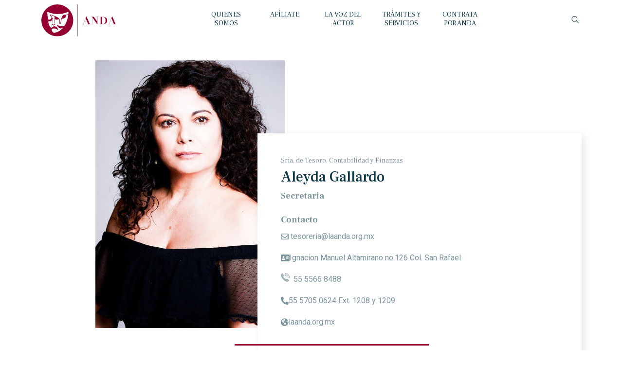

--- FILE ---
content_type: text/html; charset=UTF-8
request_url: https://laanda.org.mx/directorio/aleyda-gallardo-3/
body_size: 7810
content:
<!DOCTYPE html>
<html lang="es">
	<head>
		<meta name="viewport" content="width=device-width, initial-scale=1.0, maximum-scale=1.0, user-scalable=no" />	
		
		<title>Anda</title>		
		<meta name='robots' content='index, follow, max-image-preview:large, max-snippet:-1, max-video-preview:-1' />
	<style>img:is([sizes="auto" i], [sizes^="auto," i]) { contain-intrinsic-size: 3000px 1500px }</style>
	
	<!-- This site is optimized with the Yoast SEO plugin v24.5 - https://yoast.com/wordpress/plugins/seo/ -->
	<link rel="canonical" href="https://laanda.org.mx/directorio/aleyda-gallardo-3/" />
	<meta property="og:locale" content="es_ES" />
	<meta property="og:type" content="article" />
	<meta property="og:title" content="Aleyda Gallardo - Anda" />
	<meta property="og:url" content="https://laanda.org.mx/directorio/aleyda-gallardo-3/" />
	<meta property="og:site_name" content="Anda" />
	<meta property="article:modified_time" content="2023-01-27T17:34:22+00:00" />
	<meta property="og:image" content="https://laanda.org.mx/wp-content/uploads/2022/07/ALEYDA-GALLARDO.jpg" />
	<meta property="og:image:width" content="683" />
	<meta property="og:image:height" content="1024" />
	<meta property="og:image:type" content="image/jpeg" />
	<meta name="twitter:card" content="summary_large_image" />
	<script type="application/ld+json" class="yoast-schema-graph">{"@context":"https://schema.org","@graph":[{"@type":"WebPage","@id":"https://laanda.org.mx/directorio/aleyda-gallardo-3/","url":"https://laanda.org.mx/directorio/aleyda-gallardo-3/","name":"Aleyda Gallardo - Anda","isPartOf":{"@id":"https://laanda.org.mx/#website"},"primaryImageOfPage":{"@id":"https://laanda.org.mx/directorio/aleyda-gallardo-3/#primaryimage"},"image":{"@id":"https://laanda.org.mx/directorio/aleyda-gallardo-3/#primaryimage"},"thumbnailUrl":"https://laanda.org.mx/wp-content/uploads/2022/07/ALEYDA-GALLARDO.jpg","datePublished":"2022-07-12T19:51:34+00:00","dateModified":"2023-01-27T17:34:22+00:00","breadcrumb":{"@id":"https://laanda.org.mx/directorio/aleyda-gallardo-3/#breadcrumb"},"inLanguage":"es","potentialAction":[{"@type":"ReadAction","target":["https://laanda.org.mx/directorio/aleyda-gallardo-3/"]}]},{"@type":"ImageObject","inLanguage":"es","@id":"https://laanda.org.mx/directorio/aleyda-gallardo-3/#primaryimage","url":"https://laanda.org.mx/wp-content/uploads/2022/07/ALEYDA-GALLARDO.jpg","contentUrl":"https://laanda.org.mx/wp-content/uploads/2022/07/ALEYDA-GALLARDO.jpg","width":683,"height":1024},{"@type":"BreadcrumbList","@id":"https://laanda.org.mx/directorio/aleyda-gallardo-3/#breadcrumb","itemListElement":[{"@type":"ListItem","position":1,"name":"Portada","item":"https://laanda.org.mx/"},{"@type":"ListItem","position":2,"name":"Directorio","item":"https://laanda.org.mx/directorio/"},{"@type":"ListItem","position":3,"name":"Aleyda Gallardo"}]},{"@type":"WebSite","@id":"https://laanda.org.mx/#website","url":"https://laanda.org.mx/","name":"Anda","description":"Somos un sindicato que agrupa al gremio actoral en México, en todas sus especialidades, velando por los intereses de nuestros afiliados.","potentialAction":[{"@type":"SearchAction","target":{"@type":"EntryPoint","urlTemplate":"https://laanda.org.mx/?s={search_term_string}"},"query-input":{"@type":"PropertyValueSpecification","valueRequired":true,"valueName":"search_term_string"}}],"inLanguage":"es"}]}</script>
	<!-- / Yoast SEO plugin. -->


<link rel='dns-prefetch' href='//cdnjs.cloudflare.com' />
<link rel='dns-prefetch' href='//fonts.googleapis.com' />
<link rel='stylesheet' id='wp-block-library-css' href='https://laanda.org.mx/wp-includes/css/dist/block-library/style.min.css?ver=6.7.4' type='text/css' media='all' />
<link rel='stylesheet' id='gutenberg-pdfjs-css' href='https://laanda.org.mx/wp-content/plugins/pdfjs-viewer-shortcode/inc/../blocks/dist/style.css?ver=2.2.2' type='text/css' media='all' />
<style id='classic-theme-styles-inline-css' type='text/css'>
/*! This file is auto-generated */
.wp-block-button__link{color:#fff;background-color:#32373c;border-radius:9999px;box-shadow:none;text-decoration:none;padding:calc(.667em + 2px) calc(1.333em + 2px);font-size:1.125em}.wp-block-file__button{background:#32373c;color:#fff;text-decoration:none}
</style>
<style id='global-styles-inline-css' type='text/css'>
:root{--wp--preset--aspect-ratio--square: 1;--wp--preset--aspect-ratio--4-3: 4/3;--wp--preset--aspect-ratio--3-4: 3/4;--wp--preset--aspect-ratio--3-2: 3/2;--wp--preset--aspect-ratio--2-3: 2/3;--wp--preset--aspect-ratio--16-9: 16/9;--wp--preset--aspect-ratio--9-16: 9/16;--wp--preset--color--black: #000000;--wp--preset--color--cyan-bluish-gray: #abb8c3;--wp--preset--color--white: #ffffff;--wp--preset--color--pale-pink: #f78da7;--wp--preset--color--vivid-red: #cf2e2e;--wp--preset--color--luminous-vivid-orange: #ff6900;--wp--preset--color--luminous-vivid-amber: #fcb900;--wp--preset--color--light-green-cyan: #7bdcb5;--wp--preset--color--vivid-green-cyan: #00d084;--wp--preset--color--pale-cyan-blue: #8ed1fc;--wp--preset--color--vivid-cyan-blue: #0693e3;--wp--preset--color--vivid-purple: #9b51e0;--wp--preset--gradient--vivid-cyan-blue-to-vivid-purple: linear-gradient(135deg,rgba(6,147,227,1) 0%,rgb(155,81,224) 100%);--wp--preset--gradient--light-green-cyan-to-vivid-green-cyan: linear-gradient(135deg,rgb(122,220,180) 0%,rgb(0,208,130) 100%);--wp--preset--gradient--luminous-vivid-amber-to-luminous-vivid-orange: linear-gradient(135deg,rgba(252,185,0,1) 0%,rgba(255,105,0,1) 100%);--wp--preset--gradient--luminous-vivid-orange-to-vivid-red: linear-gradient(135deg,rgba(255,105,0,1) 0%,rgb(207,46,46) 100%);--wp--preset--gradient--very-light-gray-to-cyan-bluish-gray: linear-gradient(135deg,rgb(238,238,238) 0%,rgb(169,184,195) 100%);--wp--preset--gradient--cool-to-warm-spectrum: linear-gradient(135deg,rgb(74,234,220) 0%,rgb(151,120,209) 20%,rgb(207,42,186) 40%,rgb(238,44,130) 60%,rgb(251,105,98) 80%,rgb(254,248,76) 100%);--wp--preset--gradient--blush-light-purple: linear-gradient(135deg,rgb(255,206,236) 0%,rgb(152,150,240) 100%);--wp--preset--gradient--blush-bordeaux: linear-gradient(135deg,rgb(254,205,165) 0%,rgb(254,45,45) 50%,rgb(107,0,62) 100%);--wp--preset--gradient--luminous-dusk: linear-gradient(135deg,rgb(255,203,112) 0%,rgb(199,81,192) 50%,rgb(65,88,208) 100%);--wp--preset--gradient--pale-ocean: linear-gradient(135deg,rgb(255,245,203) 0%,rgb(182,227,212) 50%,rgb(51,167,181) 100%);--wp--preset--gradient--electric-grass: linear-gradient(135deg,rgb(202,248,128) 0%,rgb(113,206,126) 100%);--wp--preset--gradient--midnight: linear-gradient(135deg,rgb(2,3,129) 0%,rgb(40,116,252) 100%);--wp--preset--font-size--small: 13px;--wp--preset--font-size--medium: 20px;--wp--preset--font-size--large: 36px;--wp--preset--font-size--x-large: 42px;--wp--preset--spacing--20: 0.44rem;--wp--preset--spacing--30: 0.67rem;--wp--preset--spacing--40: 1rem;--wp--preset--spacing--50: 1.5rem;--wp--preset--spacing--60: 2.25rem;--wp--preset--spacing--70: 3.38rem;--wp--preset--spacing--80: 5.06rem;--wp--preset--shadow--natural: 6px 6px 9px rgba(0, 0, 0, 0.2);--wp--preset--shadow--deep: 12px 12px 50px rgba(0, 0, 0, 0.4);--wp--preset--shadow--sharp: 6px 6px 0px rgba(0, 0, 0, 0.2);--wp--preset--shadow--outlined: 6px 6px 0px -3px rgba(255, 255, 255, 1), 6px 6px rgba(0, 0, 0, 1);--wp--preset--shadow--crisp: 6px 6px 0px rgba(0, 0, 0, 1);}:where(.is-layout-flex){gap: 0.5em;}:where(.is-layout-grid){gap: 0.5em;}body .is-layout-flex{display: flex;}.is-layout-flex{flex-wrap: wrap;align-items: center;}.is-layout-flex > :is(*, div){margin: 0;}body .is-layout-grid{display: grid;}.is-layout-grid > :is(*, div){margin: 0;}:where(.wp-block-columns.is-layout-flex){gap: 2em;}:where(.wp-block-columns.is-layout-grid){gap: 2em;}:where(.wp-block-post-template.is-layout-flex){gap: 1.25em;}:where(.wp-block-post-template.is-layout-grid){gap: 1.25em;}.has-black-color{color: var(--wp--preset--color--black) !important;}.has-cyan-bluish-gray-color{color: var(--wp--preset--color--cyan-bluish-gray) !important;}.has-white-color{color: var(--wp--preset--color--white) !important;}.has-pale-pink-color{color: var(--wp--preset--color--pale-pink) !important;}.has-vivid-red-color{color: var(--wp--preset--color--vivid-red) !important;}.has-luminous-vivid-orange-color{color: var(--wp--preset--color--luminous-vivid-orange) !important;}.has-luminous-vivid-amber-color{color: var(--wp--preset--color--luminous-vivid-amber) !important;}.has-light-green-cyan-color{color: var(--wp--preset--color--light-green-cyan) !important;}.has-vivid-green-cyan-color{color: var(--wp--preset--color--vivid-green-cyan) !important;}.has-pale-cyan-blue-color{color: var(--wp--preset--color--pale-cyan-blue) !important;}.has-vivid-cyan-blue-color{color: var(--wp--preset--color--vivid-cyan-blue) !important;}.has-vivid-purple-color{color: var(--wp--preset--color--vivid-purple) !important;}.has-black-background-color{background-color: var(--wp--preset--color--black) !important;}.has-cyan-bluish-gray-background-color{background-color: var(--wp--preset--color--cyan-bluish-gray) !important;}.has-white-background-color{background-color: var(--wp--preset--color--white) !important;}.has-pale-pink-background-color{background-color: var(--wp--preset--color--pale-pink) !important;}.has-vivid-red-background-color{background-color: var(--wp--preset--color--vivid-red) !important;}.has-luminous-vivid-orange-background-color{background-color: var(--wp--preset--color--luminous-vivid-orange) !important;}.has-luminous-vivid-amber-background-color{background-color: var(--wp--preset--color--luminous-vivid-amber) !important;}.has-light-green-cyan-background-color{background-color: var(--wp--preset--color--light-green-cyan) !important;}.has-vivid-green-cyan-background-color{background-color: var(--wp--preset--color--vivid-green-cyan) !important;}.has-pale-cyan-blue-background-color{background-color: var(--wp--preset--color--pale-cyan-blue) !important;}.has-vivid-cyan-blue-background-color{background-color: var(--wp--preset--color--vivid-cyan-blue) !important;}.has-vivid-purple-background-color{background-color: var(--wp--preset--color--vivid-purple) !important;}.has-black-border-color{border-color: var(--wp--preset--color--black) !important;}.has-cyan-bluish-gray-border-color{border-color: var(--wp--preset--color--cyan-bluish-gray) !important;}.has-white-border-color{border-color: var(--wp--preset--color--white) !important;}.has-pale-pink-border-color{border-color: var(--wp--preset--color--pale-pink) !important;}.has-vivid-red-border-color{border-color: var(--wp--preset--color--vivid-red) !important;}.has-luminous-vivid-orange-border-color{border-color: var(--wp--preset--color--luminous-vivid-orange) !important;}.has-luminous-vivid-amber-border-color{border-color: var(--wp--preset--color--luminous-vivid-amber) !important;}.has-light-green-cyan-border-color{border-color: var(--wp--preset--color--light-green-cyan) !important;}.has-vivid-green-cyan-border-color{border-color: var(--wp--preset--color--vivid-green-cyan) !important;}.has-pale-cyan-blue-border-color{border-color: var(--wp--preset--color--pale-cyan-blue) !important;}.has-vivid-cyan-blue-border-color{border-color: var(--wp--preset--color--vivid-cyan-blue) !important;}.has-vivid-purple-border-color{border-color: var(--wp--preset--color--vivid-purple) !important;}.has-vivid-cyan-blue-to-vivid-purple-gradient-background{background: var(--wp--preset--gradient--vivid-cyan-blue-to-vivid-purple) !important;}.has-light-green-cyan-to-vivid-green-cyan-gradient-background{background: var(--wp--preset--gradient--light-green-cyan-to-vivid-green-cyan) !important;}.has-luminous-vivid-amber-to-luminous-vivid-orange-gradient-background{background: var(--wp--preset--gradient--luminous-vivid-amber-to-luminous-vivid-orange) !important;}.has-luminous-vivid-orange-to-vivid-red-gradient-background{background: var(--wp--preset--gradient--luminous-vivid-orange-to-vivid-red) !important;}.has-very-light-gray-to-cyan-bluish-gray-gradient-background{background: var(--wp--preset--gradient--very-light-gray-to-cyan-bluish-gray) !important;}.has-cool-to-warm-spectrum-gradient-background{background: var(--wp--preset--gradient--cool-to-warm-spectrum) !important;}.has-blush-light-purple-gradient-background{background: var(--wp--preset--gradient--blush-light-purple) !important;}.has-blush-bordeaux-gradient-background{background: var(--wp--preset--gradient--blush-bordeaux) !important;}.has-luminous-dusk-gradient-background{background: var(--wp--preset--gradient--luminous-dusk) !important;}.has-pale-ocean-gradient-background{background: var(--wp--preset--gradient--pale-ocean) !important;}.has-electric-grass-gradient-background{background: var(--wp--preset--gradient--electric-grass) !important;}.has-midnight-gradient-background{background: var(--wp--preset--gradient--midnight) !important;}.has-small-font-size{font-size: var(--wp--preset--font-size--small) !important;}.has-medium-font-size{font-size: var(--wp--preset--font-size--medium) !important;}.has-large-font-size{font-size: var(--wp--preset--font-size--large) !important;}.has-x-large-font-size{font-size: var(--wp--preset--font-size--x-large) !important;}
:where(.wp-block-post-template.is-layout-flex){gap: 1.25em;}:where(.wp-block-post-template.is-layout-grid){gap: 1.25em;}
:where(.wp-block-columns.is-layout-flex){gap: 2em;}:where(.wp-block-columns.is-layout-grid){gap: 2em;}
:root :where(.wp-block-pullquote){font-size: 1.5em;line-height: 1.6;}
</style>
<link rel='stylesheet' id='f12-cf7-captcha-style-css' href='https://laanda.org.mx/wp-content/plugins/captcha-for-contact-form-7/core/assets/f12-cf7-captcha.css?ver=6.7.4' type='text/css' media='all' />
<link rel='stylesheet' id='contact-form-7-css' href='https://laanda.org.mx/wp-content/plugins/contact-form-7/includes/css/styles.css?ver=6.0.4' type='text/css' media='all' />
<link rel='stylesheet' id='bootstrap.min.css-css' href='https://laanda.org.mx/wp-content/themes/anda/css/bootstrap.min.css?ver=0.0.02026-01-06%2001:10:32' type='text/css' media='all' />
<link rel='stylesheet' id='font-awesome-css' href='https://cdnjs.cloudflare.com/ajax/libs/font-awesome/5.9.0/css/all.min.css?ver=0.0.02026-01-06%2001:10:32' type='text/css' media='all' />
<link rel='stylesheet' id='slick-css' href='https://laanda.org.mx/wp-content/themes/anda/css/slick.css?ver=0.0.02026-01-06%2001:10:32' type='text/css' media='all' />
<link rel='stylesheet' id='slick-theme-css' href='https://laanda.org.mx/wp-content/themes/anda/css/slick-theme.css?ver=0.0.02026-01-06%2001:10:32' type='text/css' media='all' />
<link rel='stylesheet' id='font-frank-css' href='https://fonts.googleapis.com/css?family=Frank+Ruhl+Libre%3A300%2C400%2C500%2C700%2C900&#038;display=swap&#038;ver=0.0.02026-01-06%2001:10:32' type='text/css' media='all' />
<link rel='stylesheet' id='font-roboto-css' href='https://fonts.googleapis.com/css?family=Roboto%3A300%2C400%2C500%2C700&#038;display=swap&#038;ver=0.0.02026-01-06%2001:10:32' type='text/css' media='all' />
<link rel='stylesheet' id='style-css' href='https://laanda.org.mx/wp-content/themes/anda/style.css?ver=0.0.02026-01-06%2001:10:32' type='text/css' media='all' />
<link rel='stylesheet' id='cards-css' href='https://laanda.org.mx/wp-content/themes/anda/css/cards.css?ver=0.0.02026-01-06%2001:10:32' type='text/css' media='all' />
<link rel='stylesheet' id='button-css' href='https://laanda.org.mx/wp-content/themes/anda/css/button.css?ver=0.0.02026-01-06%2001:10:32' type='text/css' media='all' />
<link rel='stylesheet' id='responsive-css' href='https://laanda.org.mx/wp-content/themes/anda/css/responsive.css?ver=0.0.02026-01-06%2001:10:32' type='text/css' media='all' />
<link rel='stylesheet' id='footer-css' href='https://laanda.org.mx/wp-content/themes/anda/css/footer.css?ver=0.0.02026-01-06%2001:10:32' type='text/css' media='all' />
<link rel='stylesheet' id='header-css' href='https://laanda.org.mx/wp-content/themes/anda/css/header.css?ver=0.0.02026-01-06%2001:10:32' type='text/css' media='all' />
<link rel='stylesheet' id='page-css' href='https://laanda.org.mx/wp-content/themes/anda/css/page.css?ver=0.0.02026-01-06%2001:10:32' type='text/css' media='all' />
<link rel='stylesheet' id='single-css' href='https://laanda.org.mx/wp-content/themes/anda/css/single.css?ver=0.0.02026-01-06%2001:10:32' type='text/css' media='all' />
<link rel='stylesheet' id='login-template-css' href='https://laanda.org.mx/wp-content/themes/anda/css/login.css?ver=0.0.02026-01-06%2001:10:32' type='text/css' media='all' />
<link rel='stylesheet' id='wp-pagenavi-css' href='https://laanda.org.mx/wp-content/plugins/wp-pagenavi/pagenavi-css.css?ver=2.70' type='text/css' media='all' />
<script  src="https://laanda.org.mx/wp-content/cache/minify/97e3d.js"></script>






<link rel="EditURI" type="application/rsd+xml" title="RSD" href="https://laanda.org.mx/xmlrpc.php?rsd" />
<meta name="generator" content="WordPress 6.7.4" />
<link rel='shortlink' href='https://laanda.org.mx/?p=6876' />
<link rel="alternate" title="oEmbed (JSON)" type="application/json+oembed" href="https://laanda.org.mx/wp-json/oembed/1.0/embed?url=https%3A%2F%2Flaanda.org.mx%2Fdirectorio%2Faleyda-gallardo-3%2F" />
<link rel="alternate" title="oEmbed (XML)" type="text/xml+oembed" href="https://laanda.org.mx/wp-json/oembed/1.0/embed?url=https%3A%2F%2Flaanda.org.mx%2Fdirectorio%2Faleyda-gallardo-3%2F&#038;format=xml" />
<link rel="icon" href="https://laanda.org.mx/wp-content/uploads/2019/09/favicon.png" sizes="32x32" />
<link rel="icon" href="https://laanda.org.mx/wp-content/uploads/2019/09/favicon.png" sizes="192x192" />
<link rel="apple-touch-icon" href="https://laanda.org.mx/wp-content/uploads/2019/09/favicon.png" />
<meta name="msapplication-TileImage" content="https://laanda.org.mx/wp-content/uploads/2019/09/favicon.png" />
		<style type="text/css" id="wp-custom-css">
			.wpdevart_org_chart_container{
	background:transparent !important;
}

.wpda_tree_item_desc:after{
	width:100% !important;
	left:0px !important;
}

.wpdevart_org_chart_container li .wpda_tree_item_container>div{
	width:180px !important;
	overflow:inherit !important;
	display:flex !important;
	padding:15px 10px !important;
	margin:0px auto;
}


/* Contenedor principal con scroll horizontal */
.wpdevart_org_chart_container_parent {
  overflow-x: auto !important;  /* permite desplazamiento horizontal */
  overflow-y: hidden !important;
  white-space: nowrap;
  padding-bottom: 10px;
  scroll-behavior: smooth;      /* animación suave al hacer scroll */
}

/* Mantener los hijos en línea dentro del contenedor */
.wpdevart_org_chart_container ul {
  display: flex !important;
  flex-wrap: nowrap !important;
  justify-content: flex-start;
  align-items: flex-start;
  gap: 20px; /* espacio entre nodos */
  padding-left: 0 !important;
}

/* Ajuste de cada nodo para no romper la línea */
.wpdevart_org_chart_container ul > li {
  display: inline-flex !important;
  flex-direction: column;
  align-items: center;
  white-space: normal;
}

/* Opcional: ocultar líneas verticales si distorsionan el diseño */
.wpdevart_org_chart_container ul > li::before,
.wpdevart_org_chart_container ul > li::after {
  display: none !important;
}

/* Opcional: apariencia del scroll */
.wpdevart_org_chart_container_parent::-webkit-scrollbar {
  height: 8px;
}
.wpdevart_org_chart_container_parent::-webkit-scrollbar-thumb {
  background: #ccc;
  border-radius: 4px;
}
.wpdevart_org_chart_container_parent::-webkit-scrollbar-thumb:hover {
  background: #999;
}

/* 🔹 Opción 1: ocultar completamente las líneas */
.wpdevart_org_chart_container .wpda_tree_line,
.wpdevart_org_chart_container li::before,
.wpdevart_org_chart_container li::after {
  display: none !important;
}

/* 🔹 Opción 2: si prefieres mantenerlas pero invisibles */
.wpdevart_org_chart_container .wpda_tree_line,
.wpdevart_org_chart_container li::before,
.wpdevart_org_chart_container li::after {
  background: transparent !important;
  border-color: transparent !important;
}

.wpda_mobile#wpdevart_org_chart_container_1 > ul > li > ul li {
    border-left: 1px solid transparent !important;
}
.wpda_mobile#wpdevart_org_chart_container_1 li.has_children > .wpda_tree_item_container:before {
    content: "";
    border-left: 1px solid transparent !important;
}

.wpda_mobile#wpdevart_org_chart_container_1 li.has_children li .wpda_tree_item_container:after {
    border-top: 1px solid transparent !important;
}

.wpda_tree_item_title, .wpda_tree_item_desc {
    word-break: normal !important;
}
.wpda_tree_item_desc{
	width: 100%;
}
#wpdevart_org_chart_container_1 ul ul::before{
	border-left: 1px solid transparent !important;
}		</style>
				<script type="text/javascript">
		  var home_url = "https://laanda.org.mx";
			var ajaxUrl = "https://laanda.org.mx/wp-admin/admin-ajax.php";
		</script>
		<script src='https://www.google.com/recaptcha/api.js'></script>
		<!-- Global site tag (gtag.js) - Google Analytics -->
		<script async src="https://www.googletagmanager.com/gtag/js?id=UA-139156466-5"></script>
		<script>
		  window.dataLayer = window.dataLayer || [];
		  function gtag(){dataLayer.push(arguments);}
		  gtag('js', new Date());
		  gtag('config', 'UA-139156466-5');
		</script>
	</head>
	<body class="green ">		
		<header class="">
			<div class="container">
				<div class="row">
					<div class="col-12">
						<div id="mySidenav" class="sidenav">
						  <a href="javascript:void(0)" class="closebtn" id="close-nav">&times;</a>
						  <div class="menu-header-menu-container"><ul id="menu-header-menu" class="nav-mob"><li id="menu-item-99" class="menu-item menu-item-type-post_type menu-item-object-page menu-item-has-children menu-item-99"><a href="https://laanda.org.mx/quienes-somos/">QUIENES SOMOS</a>
<ul class="sub-menu">
	<li id="menu-item-100" class="menu-item menu-item-type-post_type menu-item-object-page menu-item-100"><a href="https://laanda.org.mx/quienes-somos/">Quiénes somos</a></li>
	<li id="menu-item-10888" class="menu-item menu-item-type-post_type menu-item-object-page menu-item-10888"><a href="https://laanda.org.mx/estatutos-y-reglamentos/">Estatuto y reglamentos</a></li>
	<li id="menu-item-10889" class="menu-item menu-item-type-post_type menu-item-object-page menu-item-10889"><a href="https://laanda.org.mx/organigrama/">Organigrama</a></li>
	<li id="menu-item-107" class="menu-item menu-item-type-post_type_archive menu-item-object-directorio menu-item-107"><a href="https://laanda.org.mx/directorio/">Directorio</a></li>
</ul>
</li>
<li id="menu-item-14" class="menu-item menu-item-type-custom menu-item-object-custom menu-item-14"><a href="https://laanda.org.mx/afiliate">AFÍLIATE</a></li>
<li id="menu-item-157" class="menu-item menu-item-type-post_type_archive menu-item-object-la-voz-del-actor menu-item-157"><a href="https://laanda.org.mx/la-voz-del-actor/">LA VOZ DEL ACTOR</a></li>
<li id="menu-item-138" class="menu-item menu-item-type-post_type_archive menu-item-object-tramites-y-servicios menu-item-138"><a href="https://laanda.org.mx/tramites-y-servicios/">TRÁMITES Y SERVICIOS</a></li>
<li id="menu-item-18" class="menu-item menu-item-type-custom menu-item-object-custom menu-item-18"><a href="https://laanda.org.mx/contrata-por-anda/">CONTRATA POR ANDA</a></li>
</ul></div>							<div class="text-center d-none">
								<a class="btn bg-wine text-white text-uppercase px-4">Iniciar sesión</a>
							</div>
						</div>
						<nav>
							<div class="nav-logo">
								<a href="https://laanda.org.mx">									
									<img src="https://laanda.org.mx/wp-content/themes/anda/images/logo-anda-white.svg"  class="logo img-fluid img-nav" id="logo_white" />
									<img src="https://laanda.org.mx/wp-content/themes/anda/images/logo-anda.svg"  class="logo img-fluid img-nav" id="logo_wine" />
								</a>
							</div>
							<div class="search search-xs d-lg-none">
									<img src="https://laanda.org.mx/wp-content/themes/anda/images/icon-search-white.svg" class="img-fluid search-icon" id="search_white"/>
									<img src="https://laanda.org.mx/wp-content/themes/anda/images/icon-search.svg" class="img-fluid search-icon" id="search_wine"/>
									<div class="bg-white">
										<div class="input-group">
											<form method="get" action=""class="d-flex flex-column align-items-center">
											
											<input style="width: 90%;font-size: 14px;" type="text" name="s" placeholder="Ingresa tu busqueda" class="px-4" id="input-search"/>
											<button class="btn bg-wine text-white text-uppercase px-4 mt-3" style="    padding: 10px 16px !important;width: 100px;margin-left: auto;margin-right: auto;margin-bottom: 5px;">Buscar</button>
											
										</form>
											<img src="https://laanda.org.mx/wp-content/themes/anda/images/icon-close.svg"  id="close-search"/>	
										</div>
									</div>	
								</div>
							<div class="menu-header-menu-container"><ul id="menu-header-menu-1" class="nav navbar-nav cent"><li class="menu-item menu-item-type-post_type menu-item-object-page menu-item-has-children menu-item-99"><a href="https://laanda.org.mx/quienes-somos/">QUIENES SOMOS</a>
<ul class="sub-menu">
	<li class="menu-item menu-item-type-post_type menu-item-object-page menu-item-100"><a href="https://laanda.org.mx/quienes-somos/">Quiénes somos</a></li>
	<li class="menu-item menu-item-type-post_type menu-item-object-page menu-item-10888"><a href="https://laanda.org.mx/estatutos-y-reglamentos/">Estatuto y reglamentos</a></li>
	<li class="menu-item menu-item-type-post_type menu-item-object-page menu-item-10889"><a href="https://laanda.org.mx/organigrama/">Organigrama</a></li>
	<li class="menu-item menu-item-type-post_type_archive menu-item-object-directorio menu-item-107"><a href="https://laanda.org.mx/directorio/">Directorio</a></li>
</ul>
</li>
<li class="menu-item menu-item-type-custom menu-item-object-custom menu-item-14"><a href="https://laanda.org.mx/afiliate">AFÍLIATE</a></li>
<li class="menu-item menu-item-type-post_type_archive menu-item-object-la-voz-del-actor menu-item-157"><a href="https://laanda.org.mx/la-voz-del-actor/">LA VOZ DEL ACTOR</a></li>
<li class="menu-item menu-item-type-post_type_archive menu-item-object-tramites-y-servicios menu-item-138"><a href="https://laanda.org.mx/tramites-y-servicios/">TRÁMITES Y SERVICIOS</a></li>
<li class="menu-item menu-item-type-custom menu-item-object-custom menu-item-18"><a href="https://laanda.org.mx/contrata-por-anda/">CONTRATA POR ANDA</a></li>
</ul></div>							<div class="d-flex align-items-center sesion">
								<div class="search">
									<img src="https://laanda.org.mx/wp-content/themes/anda/images/icon-search-white.svg" class="img-fluid search-icon" id="search_white"/>
									<img src="https://laanda.org.mx/wp-content/themes/anda/images/icon-search.svg" class="img-fluid search-icon" id="search_wine"/>
									<div class="bg-white">
										<div class="input-group">
											<form method="get" action="">
												<input type="text" name="s" placeholder="Buscar" class="px-4" id="input-search"/>
											</form>
											<img src="https://laanda.org.mx/wp-content/themes/anda/images/icon-close.svg"  id="close-search"/>	
										</div>
									</div>	
								</div>
								<!--
																	<a href="https://laanda.org.mx/login/" class="btn bg-wine text-white text-uppercase px-4 ml-3">Iniciar sesión</a>
															-->
							</div>
							<!-- Use any element to open the sidenav -->
							<span id="open-nav" class="fa fa-bars"></span>
						</nav>
					</div>
				</div>
			</div>
		</header>
		
		
		<div class="wrapper ">	<div class="container">
		<div class="row">
			<div class="col col-12">
				<div class="card-with-img single-directorio">
					<div class="img" style="background:url(https://laanda.org.mx/wp-content/uploads/2022/07/ALEYDA-GALLARDO.jpg) no-repeat center center / cover"></div>
					<div class="cards p-5">
						<h3>Sría. de Tesoro, Contabilidad y Finanzas</h3>
						<h2>Aleyda Gallardo</h2>
						<h4>Secretaria</h4>						
						<h4 class="mt-4">Contacto</h4>						
						<p><a class="underline-hover" href="mailto:tesoreria@laanda.org.mx"><i class="far fa-envelope mr-1"></i>  tesoreria@laanda.org.mx</a></p>
						<p><a class="underline-hover"><i class="fas fa-address-card"></i>  Ignacion Manuel Altamirano no.126 Col. San Rafael</a></p>
						<p><a class="underline-hover" href="tel:55 5566 8488"><span class="icon-phone mr-1"></span>  55 5566 8488</a></p>
						<p><a class="underline-hover" href="tel:55 5705 0624 Ext. 1208 y 1209"><i class="fas fa-phone-alt"></i>  55 5705 0624 Ext. 1208 y 1209</a></p>
						<p><a class="underline-hover" target="_blank" href="laanda.org.mx"><i class="fas fa-globe-americas"></i>  laanda.org.mx</a></p>
						<div class="row">
																
						</div>
						<div class="line-vino"></div>
						<div class="row">
																				</div>
					</div>
				</div>				
			</div>
		</div>
	</div>
	</div>
		<div class="content-footer ">
		<footer class="folder bg-wine">
			<div class="container">
				<div class="row">
					<div class="col col-12 text-center my-3">
						<a href="https://laanda.org.mx"> <img src="https://laanda.org.mx/wp-content/themes/anda/images/logo-footer.svg"></a>
					</div>
				</div>
				<div class="row">
					<div class="col col-12 mt-3 col-md-4 text-white pr-md-5">
						<a class="underline-hover" href="https://laanda.org.mx/quienes-somos/" ><h3>Acerca de ANDA</h3></a>
						<p>Somos un sindicato que agrupa al gremio actoral en México, en todas sus especialidades, velando por los intereses de nuestros afiliados.</p>
					</div>
					<div class="col col-12 mt-3 col-md-3 offset-md-1 text-white">
						<h3>Agremiados/as</h3>					
						<ul class="arrow p-0">
							<li><a class="underline-hover" href="https://laanda.org.mx/afiliate/" ><i class="far fa-arrow-alt-circle-right mr-3"></i>Afíliate a la ANDA</a></li>
							<!--<li><a class="underline-hover" href="https://laanda.org.mx/login/" ><i class="far fa-arrow-alt-circle-right mr-3"></i>Accede a tu cuenta ANDA</a></li>-->
							<li><a class="underline-hover" href="https://laanda.org.mx/la-voz-del-actor/" ><i class="far fa-arrow-alt-circle-right mr-3"></i>La voz del actor</a></li>
							<li><a class="underline-hover" href="https://laanda.org.mx/tramites-y-servicios/" ><i class="far fa-arrow-alt-circle-right mr-3"></i>Trámites y servicios</a></li>
							<li><a class="underline-hover" href="https://forms.gle/X9C2iA9NTmdxwgeZ9" target="_blank"><i class="far fa-arrow-alt-circle-right mr-3"></i>Buzón de comentarios, quejas y sugerencias</a></li>
						</ul>
					</div>
					<div class="col col-12 mt-3 col-md-4 text-white">
						<h3>Contacto</h3>					
													<p class="d-flex align-items-start"><img src="https://laanda.org.mx/wp-content/themes/anda/images/icono-pinmap.svg" class="mt-1 mr-3"> Ignacio Manuel Altamirano No. 126, San Rafael 06470, Cuauhtémoc, CDMX</p>
													
													<p class="d-flex align-items-start"><img src="https://laanda.org.mx/wp-content/themes/anda/images/icono-telefono.svg" class="mt-1 mr-3"> <a href="tel:01 (55) 5705-0624" class="accent-color underline-hover">01 (55) 5705-0624</a></p>						
																			<p class="d-flex align-items-start"><img src="https://laanda.org.mx/wp-content/themes/anda/images/icono-email.svg" class="mt-1 mr-3"> <a href="mailto:comunicacionsocial@laanda.org.mx" class="underline-hover">comunicacionsocial@laanda.org.mx</a></p>
											</div>
				</div>
			</div>		
			<div class="copyright mt-5 py-3">
				<div class="container">
					<div class="row">
						<div class="col col-12 d-lg-flex align-items-center text-center">
							<p class="my-lg-0 mr-md-5">© 2019 Asociación Nacional de Actores</p>
							<p class="my-lg-0 mr-md-5"><a class="underline-hover" href="https://laanda.org.mx/aviso-de-privacidad/">Aviso de Privacidad</a></p>
							<!-- <p class="my-lg-0 mr-md-5"><a class="underline-hover" href="https://laanda.org.mx/?page_id=811">Términos y Condiciones</a></p>
							-->
							<div class="social">							
																			<a class="mx-3" href="https://www.facebook.com/andactores/" target="_blank"><i class="fab fa-facebook"></i></a>										
																													<a class="mx-3" href="https://twitter.com/andactores" target="_blank"><i class="fab fa-twitter"></i></a>										
																													<a class="mx-3"  href="https://www.instagram.com/andactores/" target="_blank"><i class="fab fa-instagram"></i></a>
																													<a class="mx-3" href="https://www.youtube.com/andactoresANDA" target="_blank"><i class="fab fa-youtube"></i></a>										
																</div>
						</div>
					</div>
				</div>
			</div>
		</footer>	
	</div>
	<link rel='stylesheet' id='wpda_org_chart_front_css-css' href='https://laanda.org.mx/wp-content/plugins/organization-chart/front/css/front_css.css?ver=10.0' type='text/css' media='all' />
<link rel='stylesheet' id='wpda_org_chart_front_popup_effects-css' href='https://laanda.org.mx/wp-content/plugins/organization-chart/front/css/popup_effects.css?ver=10.0' type='text/css' media='all' />
<script type="text/javascript" id="f12-cf7-captcha-reload-js-extra">
/* <![CDATA[ */
var f12_cf7_captcha = {"ajaxurl":"https:\/\/laanda.org.mx\/wp-admin\/admin-ajax.php"};
/* ]]> */
</script>


<script  src="https://laanda.org.mx/wp-content/cache/minify/67652.js"></script>

<script type="text/javascript" id="wp-i18n-js-after">
/* <![CDATA[ */
wp.i18n.setLocaleData( { 'text direction\u0004ltr': [ 'ltr' ] } );
/* ]]> */
</script>
<script  src="https://laanda.org.mx/wp-content/cache/minify/1f540.js"></script>

<script type="text/javascript" id="contact-form-7-js-translations">
/* <![CDATA[ */
( function( domain, translations ) {
	var localeData = translations.locale_data[ domain ] || translations.locale_data.messages;
	localeData[""].domain = domain;
	wp.i18n.setLocaleData( localeData, domain );
} )( "contact-form-7", {"translation-revision-date":"2025-02-18 08:30:17+0000","generator":"GlotPress\/4.0.1","domain":"messages","locale_data":{"messages":{"":{"domain":"messages","plural-forms":"nplurals=2; plural=n != 1;","lang":"es"},"This contact form is placed in the wrong place.":["Este formulario de contacto est\u00e1 situado en el lugar incorrecto."],"Error:":["Error:"]}},"comment":{"reference":"includes\/js\/index.js"}} );
/* ]]> */
</script>
<script type="text/javascript" id="contact-form-7-js-before">
/* <![CDATA[ */
var wpcf7 = {
    "api": {
        "root": "https:\/\/laanda.org.mx\/wp-json\/",
        "namespace": "contact-form-7\/v1"
    },
    "cached": 1
};
/* ]]> */
</script>

<script  src="https://laanda.org.mx/wp-content/cache/minify/bbba9.js"></script>

<script type="text/javascript" id="wpda_org_chart_front_popup_js-js-extra">
/* <![CDATA[ */
var wpda_org_chart_responsive_sizes = {"tablet":"1000","mobile":"450"};
/* ]]> */
</script>
<script  src="https://laanda.org.mx/wp-content/cache/minify/4b60d.js"></script>

<noscript><a title="WordPress Agentur" href="https://www.forge12.com">Captcha by Forge12 Interactive GmbH</a></noscript>	</body>
	
</html>
<!--
Performance optimized by W3 Total Cache. Learn more: https://www.boldgrid.com/w3-total-cache/

Caché de objetos 39/156 objetos usando Disk
Almacenamiento en caché de páginas con Disk: Enhanced 
Minimizado usando Disk
Caché de base de datos 12/49 consultas en 0.016 segundos usando Disk

Served from: laanda.org.mx @ 2026-01-06 01:10:33 by W3 Total Cache
-->

--- FILE ---
content_type: text/css
request_url: https://laanda.org.mx/wp-content/themes/anda/style.css?ver=0.0.02026-01-06%2001:10:32
body_size: 1710
content:
/*
	Theme Name: Anda
	Theme URI: 
	Author: virk
	Author URI: https://www.virkapp.com
	Description:
	Version: 1.2
	License: GPLv2 or later
	License URI: https://www.gnu.org/licenses/gpl-2.0.html
	Text Domain: anda
	Tags: 	
*/
:root{
	--green 		: #0E3746;
	--opaqued-green	: #0E37464D; /*Like footer*/
	--wine  		: #94002F;
	--gray  		: #F4F2EC;
	--blue-gray 	: #7B949C;
	--blue 			: #278CC2;
	--beige 		: #EAE8DC;
}

::placeholder {
  color: var(--green) !important;
  opacity: 1; /* Firefox */
}

:-ms-input-placeholder { /* Internet Explorer 10-11 */
 color: var(--green) !important;
}

::-ms-input-placeholder { /* Microsoft Edge */
 color: var(--green) !important;
}

body{
	margin: 0px;
	padding: 0px;
	font-size: 18px;
	text-rendering: optimizeLegibility;
    -webkit-font-smoothing: antialiased;
    -moz-osx-font-smoothing: grayscale;
	font-family: 'Roboto', sans-serif;    
}

.wrapper{
	padding-top:84px;
}

/*	Sizes	*/
h1{
	font-size: 60px;
}
h2{
	font-size: 36px;
}
h3{
	font-size: 30px;
}
h4{
	font-size: 24px;
}
h5{
	font-size: 16px;
}
h3.related{
	font-size: 48px;
	font-weight: 500;
	border-top: 3px var(--beige) solid;
	padding-top:25px;
	position: relative;
}
h3.related:before{
	content:'';
	position: absolute;
	width:80px;
	border-top:3px white solid;
	top: -3px;
    left: calc(50% - 40px);
}
p{
	line-height: 1.8em;
}

p.text-bold{
	font-family: 'Frank Ruhl Libre', serif; 
	font-weight: bold;
	font-size:18px;
}

.card-full:hover .lines{
	height: 3px;
	background-color: #94002F;
	width: 210px;
	position: relative;
	left: -18px;
}
.card-full .lines{
	height: 3px;
	background-color: #F4F2EC;
	width: 210px;
	position: relative;
	left: -18px;
}
.card-full:hover .lines-c{
	height: 3px;
	background-color: #94002F;
	width: 210px;
	position: relative;
	left: -18px;
}
.card-full .lines-c{
	height: 3px;
	background-color: #FFFFFF;
	width: 210px;
	position: relative;
	left: -18px;
}
/*    Font weight    */
.bold{
	font-weight: 700;
}
.medium{
	font-weight: 500;
}
.regular{
	font-weight: 400;
}
.light{
	font-weight: 300;
}
.black{
	font-weight: 900;
}
/*	Colors 	*/
.green{
	color: var(--green);
}
.opaqued-green{
	color: var(--opaqued-green);
}
.wine{
	color: var(--wine) !important;
}
.gray{
	color: var(--gray);
}
.blue-gray{
	color: var(--blue-gray);
}
.blue{
	color: var(--blue);
}
.beige{
	color: var(--beige);
}
h5.big{
	font-size: 18px;
	line-height: 28px;
}
h5.small{
	font-size: 15px;
}
/*    Fonts Family    */
h1,h2,h3,h4,h5{
	font-family: 'Frank Ruhl Libre', serif; 
}
.m-150-auto{
	margin:-150px auto;
}

.horizontal-line{
	width:5px;
	height:113px;
}

/*    Pseudo elements    */
.underline{
	text-decoration: none;
	position: relative;
}
.underline::after{
	position: absolute;
    content: '';
    height: 3px;
	/* adjust this to move up and down. you may have to adjust the line height of the paragraph if you move it down a lot. */
    bottom: -15px; 
    /****** 
    optional values below 
    ******/     
    /* center - (optional) use with adjusting width   */
	left: calc(0% - 120px);
    right: 0;
	width: 240px;
	background: var(--wine);
}
.btn-filter{
	max-height: 41px;
	font-size: 14px;
	color:var(--green);
}
/*    Shadows    */
.shadow{
	box-shadow: 5px 5px 20px #00000029;
}
.dots::after{
	position: absolute;
    bottom: calc(-60%);
    right: calc(-109px);
    content: url(./images/dots.png);
    z-index: 1;
}
.mini-dots::after{
	position: absolute;
	height: 109px;
	width: 109px;
    bottom: calc(-60%);
    right: calc(-55px);
    content: url(./images/mini-dots2.png);
}

.with-doots{
	background-image: url(./images/doots.svg) !important;
	background-repeat: no-repeat;
	background-position: calc(100% + 110px) center; 
}
.wrapper{
	min-height: calc(100vh - 300px);
}

footer{
	background: var(--wine);
	min-height:300px;
}

.folder{
	margin-top:53px;
	position: relative;
	padding-top: 25px;
	padding-bottom: 25px;
}

.folder:before{
	content:'';
	position: absolute;
	top:-53px;
	left:0px;
	width:200px;
	height:53px;		
}

.folder:after{
	content:'';
	position: absolute;
	top:-53px;
	left:147px;
	width: 0px;
    height: 0px;
    border-left: 53px solid transparent;
    border-right: 53px solid transparent;
    border-top: 53px solid #FFF;
}

.bg-wine{
	background-color: var(--wine);	
}

.folder.bg-wine:before{
	background-color: var(--wine);	
}

.bg-gray{
	background-color: var(--gray) !important;
}

.folder.bg-gray:before{	
	width:75%;	
	background-color: var(--gray);
}

.folder.bg-gray:after{	
	left:calc(75% - 53px);	
}

.bg-dots-right{
	background:url(images/bg-login1.svg) no-repeat center right -200px;
}

/*
	Single actor voice
*/
.actor-bg{
	background-color: #F4F2EC;
}
.actor-bg-after::before{
	height: 154px;
    width: 100%;
    content: ' ';
    background-color: white;
    position: absolute;
    bottom: calc(-100% + 150px);
    right: 0;
    z-index: 0;
}
.actor-bg::before{
	height: 100px;
	width: 100%;
	content: ' ';
	background-color: white;
	position: absolute;
}
.single-title-card{
	position: absolute;
	top: 20px;
	right: 0;
	width: 528px;
	min-height: 363px;
	background: white;
}
.single-thumbnail{
	height:475px ; 
	width:651px;
}
.archive-extract{
	font-family: 'Frank Ruhl Libre', serif;
	font-size: 18px;
}

.border{
	border: 1px solid var(--blue-gray) !important;
}

.dropdown *{
	color: var(--green) !important;	
}

.form-check-label input[type="checkbox"]{
  margin-top: 0px;
  width: 16px;
  height: 16px;
}
.wpcf7-submit{
	background-color: var(--wine) !important;
	color: white !important;
	width: 162px;
	line-height: 1.5;
	border-radius: 0.25rem;
	user-select: none;
	border: 1px solid transparent !important;
	cursor: pointer;
	text-transform: uppercase!important;
	padding: 0 !important;
	margin-top: 10px;
}

.mejs-audio {
    max-width: 300px;
}

/*    Media query    */

@media all and (max-width: 480px){
	.folder:before{
		width:50% !important;
	}	
	.folder:after{	
		left:calc(50% - 53px) !important;	
	}
	.m-150-auto{
		margin:0px;
	}
	#content-tramites{
		min-height: auto !important;
	}
	.underline::after{
		left:calc(0% - 180px);
	}
	.single-thumbnail{
		height:auto; 
		width:100%;
	}
	.content>p{
		margin-left: 0;
	    flex: 0 0 100%;
	    max-width: 100%;
	}
	.single-title-card{
		display: block;
		position: relative;
		top: inherit;
		right: inherit;
		width: inherit;
		min-height: inherit;
		background: white;
	}
}

@media all and (max-width:767px){
	h1{
		font-size: 36px;
	}
	h2{
		font-size: 26px;
	}
	h3{
		font-size: 18px;
	}
	h4{
		font-size: 16px;
	}
	h5{
		font-size: 14px;
	}
	.dots::after{
		display: none;
	}
	.mini-dots::after{
		display: none;
	}
	.wrapper{
		padding-top:45px;
	}
	.single-title-card{
		display: block;
		position: relative;
		top: inherit;
		right: inherit;
		width: inherit;
		min-height: inherit;
		background: white;
	}
	.card-forms{
		margin: 0px !important;
	}
}
@media all and (max-width: 1023px){
	.single-title-card{
		display: block;
		position: relative;
		top: inherit;
		right: inherit;
		width: inherit;
		min-height: inherit;
		background: white;
	}
	.single-thumbnail{
		width: 100%;
	}
}


--- FILE ---
content_type: text/css
request_url: https://laanda.org.mx/wp-content/themes/anda/css/cards.css?ver=0.0.02026-01-06%2001:10:32
body_size: 1557
content:
a, a:hover{
	cursor: pointer;
	text-decoration: none;
	color: inherit;
}

.underline-link, .underline-hover:hover{
	text-decoration: underline !important;
}
.green{
	color: #0E3746;
}
.bg-vino{
	background-color: #94002F;
}
.card-header{
	background-color: transparent;
	border-bottom: none;
	padding: 0px;
}
.card{
	padding-left: 30px;
	padding-right: 30px;
	padding-top: 50px;
	padding-bottom: 50px;
	box-shadow: 5px 5px 15px 0 rgba(0, 0, 0, 0.10);
	border: none;
}
.card-top{
	margin-top: 50px;
}
.card:hover{
	background-color: #94002F;
}
.card:hover .line-vino{
	background-color: #fff;
}
.card:hover h3, .card:hover p{
	color: #fff;
}
.card .icon-card{
	width: 72px;
	height: 72px;
	background-repeat: no-repeat;
    background-size: contain;
}
.card .legitimidad{
	background-image: url(../images/icon-legitimidad.svg);
}
.card:hover .legitimidad{
	background-image: url(../images/icon-legitimidad-w.svg);
}
.card .servicios{
	background-image: url(../images/icon-servicios.svg);
}
.card:hover .servicios{
	background-image: url(../images/icon-servicios-w.svg);
}
.card .servicios{
	background-image: url(../images/icon-servicios.svg);
}
.card:hover .servicios{
	background-image: url(../images/icon-servicios-w.svg);
}
.card .alianzas{
	background-image: url(../images/icon-alianzas.svg);
}
.card:hover .alianzas{
	background-image: url(../images/icon-alianzas-w.svg);
}
.card h3{
	margin-top: 40px;
	font-size: 30px;
	font-weight: 400;
}
.card p{
	font-size: 18px;
	font-family: 'Roboto', sans-serif; 
	opacity: 0.7;
}
.card h3, .card .icon-card, .card p{
	margin-left: 35px;
}
.card .line-vino{
	height: 3px;
	background-color: #94002F;
	width: 70%;
	margin-bottom: 30px;
	margin-top: 30px;
}
.bg-gray{
	background-color: var(--beige);
}
.cards{
	box-shadow: 5px 5px 15px 0 rgba(0, 0, 0, 0.10);
}
.cards h3{
	font-size: 30px;
	font-weight: 400;
}
.cards h3.ellipsis-3{
	-webkit-line-clamp: 3;
	display: -webkit-box;
	-webkit-box-orient: vertical;
	overflow: hidden;
	text-overflow: ellipsis;
	line-height: 33px;
	padding-bottom: 10px;
	height: 100px;
	font-weight: 500;
}
.ellipsis-2{
	-webkit-line-clamp: 2;
    display: -webkit-box;
    -webkit-box-orient: vertical;
    overflow: hidden;
    text-overflow: ellipsis;
    line-height: 30px;
    padding-bottom: 10px;
    height: 58px;
}
.cards span{
	font-family: 'Frank Ruhl Libre', serif;
}
.cards h4{
	font-weight: 700;
    line-height: 25px;
}
.cards .ellipsis-3{
    -webkit-line-clamp: 3;
    display: -webkit-box;
    -webkit-box-orient: vertical;
    overflow: hidden;
    text-overflow: ellipsis;
    padding-bottom: 10px;
	height: 73px;
}
.cards .ellipsis-4{
    -webkit-line-clamp: 4;
    display: -webkit-box;
    -webkit-box-orient: vertical;
    overflow: hidden;
    text-overflow: ellipsis;
    padding-bottom: 10px;
	height: 97px;
}
.cards:hover h3{
	color: var(--wine);
}
.cards:hover h4{
	color: var(--wine);
}
.cards .card-header .header-img{
	height: 296px;
    background-size: cover;
    background-repeat: no-repeat;
}
.cards .card-content{
	padding:15px;
	background-color: white;
}
.cards .card-content img.dowm{
	width: 18px;
	height: auto;
	margin-left: auto;
	margin-right: 20px;
}
.cards .card-content img.img-check{
	width: 24px;
	height: auto;
	margin-right: 5px;
}
.cards .line-vino, .modal .line-vino, .perfil .line-vino{
	height: 3px;
	background-color: #94002F;
	width: 70%;
	margin-bottom: 30px;
	margin-top: 30px;
	position: relative;
	left: -35px;
}

.perfil .line-vino{
	width:200px;
}

.cards.head .line-vino{
	left: -80px;
	margin-top:15px;
	margin-bottom:10px;
}
.card-numbers{
	border: 2px solid #0E3746;
	height: 145px;
	justify-content: center;
	align-items: center;
	padding: 4px;
    text-align: center;
    display: flex;
    flex-direction: column;
}
.card-numbers span.big{
	font-size: 90px;
	font-family: 'Frank Ruhl Libre', serif; 
	line-height: 65px;
	margin-bottom: 10px;
}
.card-full:hover{
}
.card-full:hover .card-numbers{
	background-color: #fff;
	box-shadow: 5px 5px 15px 0 rgba(0, 0, 0, 0.10);
	border: none;
	padding: 6px;
}
.card-full:hover .card-numbers span.big{
	color: #94002F;
}
.contain-white{
	background-color: #fff;
	padding: 40px;
}
.card-with-img .img{
	width:calc(100% - 115px);
	height:345px;
}

.card-with-img .cards{
	width:calc(100% - 20px);
	margin:-150px 0px 0px 20px;
	background:#fff;
	padding:15px; 
}

.card-with-img .cards h3{
	font-size:14px;
	color:var(--blue-gray);
}

.card-with-img .cards h2{
	font-size:30px;
	color:var(--green);
}

.card-with-img .cards h4{
	font-size:18px;
	color:var(--blue-gray);
}

.card-with-img .cards p{
	font-size:16px;
	color:var(--blue-gray);
	align-items: center;
	overflow-wrap: break-word;
}
.card-with-img .cards p i{
	float: left;
	margin-top: 6px;
}

.card-with-img .cards .icon-phone, .single .icon-phone{
	display: inline-block;
	width:18px;
	height:18px;
	background:url(../images/icono-telefono-gray.svg) no-repeat center center / 100%;	
}

.single .icon-phone{
	background:url(../images/icono-telefono-bold.svg) no-repeat center center / 100%;		
}

.card-with-img .cards .line-vino{
	margin-top:15px;
	margin-bottom: 15px;
}

.card-with-img.hover .cards:hover, .card-com.hover .cards:hover, .card-com.hover .cards:hover .card-content{
	background-color:var(--wine) !important;
}

.card-with-img.hover .cards:hover *, .card-com.hover .cards:hover *{
	color:white !important;
}

.card-with-img.hover .cards:hover .line-vino, .card-com.hover .cards:hover .card-content .line-2{
	background:white !important;
}

.card-with-img.hover .cards:hover .icon-phone, .card-com.hover .cards:hover .icon-phone{	
	background:url(../images/icono-telefono.svg) no-repeat center center / 100%;	
}

.single-directorio{
	margin:40px 0px;
}

.single-directorio .img{
	width: calc(35%);
    height: 550px;
    margin-left: 10%;
}

.single-directorio .cards{
	width:60%;
	margin:-400px 0px 0px auto;
	background:#fff;
	padding:15px; 
}

.single-directorio .cards .line-vino{
	margin-left:-60px;
}

.card-tramite h3{
	height: 70px;
    -webkit-line-clamp: 2;
    display: -webkit-box;
    -webkit-box-orient: vertical;
    overflow: hidden;
    text-overflow: ellipsis;
    color:var(--green) !important;
    font-weight: bold;
}

.card-tramite div.excerpt{
	height: 70px;
    -webkit-line-clamp: 2;
    display: -webkit-box;
    -webkit-box-orient: vertical;
    overflow: hidden;
    text-overflow: ellipsis;
    line-height: 1.8em;    
}

.line-2{
	height: 4px;
	background-color: #94002F;
	width: 70%;
	margin-bottom: 20px;
	margin-top: 10px;
	position: relative;
    left: -25px;
}
.img-card{
	height: 346px;
	width: 228px;
	position: relative;
	/*bottom: -110px;
	left: -6px;*/
	z-index: 0;
	margin-bottom:-100px;
}
.card-comunity{
	z-index: 2;
	position: relative;
	background-color: #fff;
	left: 16px;
    width: 92%;
}
.card-com{
	/*bottom: 90px;
	height: 400px;*/
	margin-bottom:70px !important;
}

.mi-cuenta .card-com{
	height: auto !important;
	position: relative;
}

.mi-cuenta .card-com h5{
	font-size: 15px;
	color:var(--blue-gray);
}

.mi-cuenta .card-com h4{
	font-size: 18px;
	color:var(--green);
}

.mi-cuenta .card-com:after{
	content:'';
	width:100%;
	height:100%;
	position: absolute;
	background-color: var(--gray);
	left:-100%;
	top:0px;
	z-index: -1;

}

.card-forms{
	box-shadow: 5px 5px 15px 0 rgba(0, 0, 0, 0.10);
	margin: 30px;
	padding: 45px;
	padding-right: 20px;
	background-color: #fff;
    position: relative;
    top: -100px;
}
.card-forms input{
	border: 1px solid #0E3746;
	height: 41px;
	background-color: #EBEFF0;
	color: #7B949C;
	font-size: 14px;
	padding-left: 15px;
	margin-bottom: 0px;
}
.bg-gray-m{
	margin-top: 105px !important;
}
.col-forms{
	height: 340px;
}
.card-dir{
    min-height: 435px;
}
.card-dir h5{
	font-size: 18px;
	margin-bottom: 40px;
	text-transform: uppercase;
}
.card-dir h6{
	font-size: 16px;
}
.card-dir p{
	margin-left: 0px;
	font-size: 15px;
	align-items: center;
	overflow-wrap: break-word;
}
.card-dir p i{
	float: left;
	margin-top: 6px;
}
.card-dir:hover h5, .card-dir:hover h6, .card-dir:hover h2{
	color: #fff;
}
@media all and (max-width:480px){
	.card-with-img .img{
		width:90%;
	}

	.single-directorio{
		margin:0px;
	}

	.single-directorio .img{
		width: 70%;
		height: 300px;
		margin-top: 50px;
	}

	.single-directorio .cards{
		width:100%;
		margin-top:25px;
		padding:15px !important;
	}

	.single-directorio .cards .line-vino{
		margin-left:0px;
	}
	.xs-l-afiliate{
		padding-left: 0px;
	}
	.xs-l-afiliate .card{
		margin-left: 0px;
	}
	.xs-r-afiliate{
		padding-right: 0px;
	}
	.xs-r-afiliate .card{
		margin-right: 0px !important;
	}
	.max-h{
		max-height: fit-content;
	}
	.card-numbers span.big{
		padding: 30px;
	}
	.card-numbers h5.small{
		width: 60%;
	}
	.card-numbers{
	    text-align: left;
	    justify-content: flex-start;
	}
	.card-full h5.big{
		margin-top: 20px;
	}
	.col-forms{
		height: auto;
	}
	.card-forms{
		padding: 10px;
	}
	.contain-white{
		padding: 8px;
	}
}

--- FILE ---
content_type: text/css
request_url: https://laanda.org.mx/wp-content/themes/anda/css/button.css?ver=0.0.02026-01-06%2001:10:32
body_size: -192
content:
a.btn-m{
	color: #fff;
	background-color: #94002F;
	width: auto;
	padding: 10px;
	display: flex;
	flex-direction: column;
	justify-content: center;
	align-items: center;
	height: 46px;
	font-size: 14px;
}
a.btn-single{
	color: #fff;
	background-color: #94002F;
	width: 340px;
	padding: 10px;
	display: flex;
	justify-content: center;
	align-items: center;
	height: 46px;
	font-size: 14px;
}

.btn.bg-wine{
	font-family: 'Frank Ruhl Libre', serif; 
	font-size:14px;
	padding:10px 40px;
}

--- FILE ---
content_type: text/css
request_url: https://laanda.org.mx/wp-content/themes/anda/css/footer.css?ver=0.0.02026-01-06%2001:10:32
body_size: -37
content:
.content-footer{
	padding-top:53px;
}

.content-footer.bg-gray .folder:after{
	border-top: 53px solid var(--gray);
}

footer{
	padding-bottom:0px !important;
}
footer h3{	
	margin-bottom:20px;
	padding-bottom: 20px;
	position: relative;
	color:#FFF;
}

footer h3:before{
	content:'';
	width:93px;
	position: absolute;
	bottom:0px;
	left:0px;
	border-bottom: 2px white solid;
}

ul.arrow{
	list-style: none;
}

ul.arrow li{
	margin:10px 0px;
}

footer *:not(h3){
	color:rgba(264,264,264,.7) !important;
}

footer .copyright{
	background-color: rgba(14,55,70,.3);
	font-size:13px;
}

footer .social{
	margin-left:auto;
	font-size:20px;
}

@media all and (max-width: 767px){
	footer .copyright{
		text-align: center;
	}	
	footer .social{
		margin:20px auto;
	}
}

--- FILE ---
content_type: text/css
request_url: https://laanda.org.mx/wp-content/themes/anda/css/header.css?ver=0.0.02026-01-06%2001:10:32
body_size: 1844
content:
header{
	height: 84px;
	background-color: white;
	position: fixed;
	left: 0px;
	right: 0px;
	top: 0px;
	z-index: 10;
}

header #logo_wine, header .search #search_wine{
	display: block;
}

header #logo_white, header .search #search_white{
	display: none;
}

header.header-wine #logo_wine, header.header-wine .search #search_wine{
	display: none;
}

header.header-wine #logo_white, header.header-wine .search #search_white{
	display: block;
}

header.header-wine .btn{
	border:1px white solid;
}

.is_login{
	background:var(--wine);
}

.is_login header, header.header-wine{
	background:var(--wine);
}

.is_login header *, header.header-wine{
	color:white !important;
}

header nav{
	height: 84px;
	display: flex;
	flex-direction: row;
	align-items: center;
	justify-content: space-between;
}

header nav .search{
	width: 24px;
	height:24px;
	cursor: pointer;
	position: relative;
}

header nav .search .bg-white{
	position:absolute;
	bottom:-75px;
	width:500px;
	left:-276px;
	padding:5px 20px !important;
	display:none;
}

header nav .search.open .bg-white{
	display: block;
	width:300px;
}

header nav .search .input-group{
	border-bottom:1px #707070 solid !important;
}

header nav .search .input-group img{
	width:14px;
}

header nav .search .input-group input{
	border:none;	
	font-size:16px;
}

.navbar-nav{
	display: flex;
	flex-direction: row;
	align-items: center;
	justify-content: flex-start;
	list-style-type: none;
	margin:0px;
	padding: 0px;
}
.navbar-nav li{
	margin-left: 10px;
	margin-right: 20px;
	width:90px;
	text-align: center;
	line-height: 16px;
	height: 45px;
    padding-bottom: 15px;
    border-bottom: 3px transparent solid;
    position: relative;
	
}
.navbar-nav li a{
	color: var(--green);
	text-decoration: none;	
	text-transform: uppercase;
	font-family: 'Frank Ruhl Libre', serif; 
	font-size: 14px;
}

header.header-wine .navbar-nav li a, header.header-wine nav .search{
	color:white;
}

.navbar-nav .sub-menu{
	display: none;
}

.navbar-nav li.current-menu-item, .navbar-nav li:hover, .navbar-nav li.current-menu-parent{
	border-bottom: 3px var(--wine) solid !important;
}

.navbar-nav li.current-menu-item a, .nav-mob li.current-menu-item a, .navbar-nav li.current-menu-parent a{
	color: var(--wine);
	font-weight: bold !important;
}
.navbar-nav li:first-child{
	margin-left: 0px;
}
.navbar-nav li:last-child{
	margin-right: 0px;
}

.navbar-nav li.active a, .navbar-nav li:hover a{
	color: var(--wine);
}

.navbar-nav li:hover .sub-menu{
	display: block;
	padding:0px;
	list-style: none;
	background:var(--gray);
	padding:15px 30px;
	position: absolute;	
	min-width: 170px;
	box-shadow: 5px 10px 20px #00000029;	
}

.navbar-nav li .sub-menu li{	
	width:100% !important;
	height:auto !important;
	margin:20px 0px !important;	
	padding-bottom:5px;
	color:var(--green) !important;
	text-align: left;

}

.navbar-nav li .sub-menu li:hover, .navbar-nav li .sub-menu li.current-menu-item{
	border-bottom: 3px transparent solid !important;
	position: relative;
}

.navbar-nav li .sub-menu li:hover:after, .navbar-nav li .sub-menu li.current-menu-item:after{
	content:'';
	position: absolute;
	bottom:-5px;
	left:0px;
	width:62px;
	border-bottom: 3px var(--wine) solid !important;
}

.navbar-nav li .sub-menu li a{
	color:var(--green) !important;	
}

.navbar-nav li:hover .sub-menu:before{
	content: '';

}

.sidenav, #open-nav{
	display: none;
}

.slider-content{
	position: relative;
}

.slider-content #slider-home{
	width:calc(100% - 50px);
	padding:0px !important;
}

#slider-home .item, .single .item{
	display: flex;
	align-items: center;
	padding:1px;
	width:100%;
}

#slider-home .item .img{
	width:40%;
	height:635px;
	z-index: -1;
	flex-shrink: 0;
}

#slider-home .item .info, .single .item .info{
	margin-left:-50px;
	z-index:2;
	flex-shrink: 0;
	width:55%;
}

#slider-home .item .info a{
	font-family: 'Frank Ruhl Libre', serif; 
	font-size:21px;	
}

.single .item .info.sin_img{
	width: 80%;
}

#slider-home .item .info .cards, .single .item .ingo .cards{
	width:90%;
	padding:15px 15px 50px 50px;
	background:white;
}

#slider-home .item .info .cards h5, .single .item .info .cards h5{
	color:var(--blue-gray);
}

#slider-home .item .info .dates, .single .item .info .dates{
	display: flex;
	align-items: center;
	padding-left:60px;
	width:100%;
	min-height: 60px;
}

#slider-home .item .info .line-vino, .single .item .info .line-vino{
	width: 50%;
	height: 5px;
	background-color: var(--wine);		
	margin: 30px 15px 30px -20px;
}

.single .item .info .line-vino{
	margin-left:-80px;
}

.slider-content .slider-controls {
	position:absolute;
	right:40px;
	top:0px;  	
  	text-align: center; 
  	height:100%;  	
  	display: flex;
  	align-items: center;
}
.slider-controls ul.custom-dots {
    display: flex;
    align-items: center;
    justify-content: center;
    flex-direction: column;
    padding: 0;
    margin: 0; 
}
.slider-controls ul.custom-dots > li {
	height: 45px;
	width: 5px;
	border-radius: 100px;
	background: var(--beige);
	cursor: pointer;
	display: inline-block; 
	margin:5px 0px;
}
.slider-controls ul.custom-dots > li:before {
	display: none; 
}
.slider-controls ul.custom-dots > li.slick-active {
	background: var(--wine) 
}
.slider-controls ul.custom-dots + ul {
	display: none !important; 
}

.cuenta-home {
	min-height: 412px;
	margin-bottom: -200px;
	background-repeat: no-repeat;
	background-size: cover;
	background-position: center;
}

/* Sidenav */
/* The side navigation menu */
.sidenav {
  height: 100%; /* 100% Full-height */
  width: 250px; /* 0 width - change this with JavaScript */
  position: fixed; /* Stay in place */
  z-index: 10; /* Stay on top */
  top: 0; /* Stay at the top */
  right: -250px;
  background-color: #FFF; /* Black*/
  overflow-x: hidden; /* Disable horizontal scroll */
  padding-top: 60px; /* Place content 60px from the top */
  transition: 0.5s; /* 0.5 second transition effect to slide in the sidenav */
  display: block;
}

.sidenav.open{
	right:0px;
}

.filternav.open:after{
	content:'';
	position: fixed;
	left:0px;
	top:0px;
	width:100vw;
	height:100vh;
	background:rgba(14,55,70,.8);
	z-index:-1;
}

/* The navigation menu links */
.sidenav a:not(.btn):not(.closebtn) {
    padding: 8px 8px 25px 32px;
    text-decoration: none;
    font-size: 16px;
    color: #818181;
    display: block;
    transition: 0.3s;
    font-weight: bold;
}

/* When you mouse over the navigation links, change their color */
.sidenav a:hover {
  color: var(--wine);
}

/* Position and style the close button (top right corner) */
.sidenav .closebtn {
  position: absolute;
  top: 0;
  right: 25px;
  font-size: 36px;
  margin-left: 50px;
  color:var(--wine);
}

.filternav{
	padding:0px;
}

.filternav .bg-white{
	padding:60px 25px 15px 25px;
	height: auto;
}

.filternav .dropdown-menu.show{
	transform: translate3d(0px, 39px, 0px);	
}


.filternav .dropdown-menu.show *, .filternav .dropdown-toggle{
	white-space: normal;	
	width:100%;
}

header a.btn{
	font-family: 'Frank Ruhl Libre', serif; 
	font-size: 14px;
	width:auto;
}


@media all and (max-width: 1199px){	
	.navbar-nav li{
		width:70px;
	}
	.navbar-nav li a{		
		font-size: 12px;
	}
}

@media all and (max-width: 1023px){	
	.slider-content #slider-home{
		width:100%;		
	}
	#slider-home .item{
		flex-direction: column;
	}
	#slider-home .item .img{
		width:70%;
		margin-right:auto;
		height:360px;
	}

	#slider-home .item .info{
		width:100%;
		margin:-120px 0px 0px 0px;				
	}

	#slider-home .item .info h1{
		font-size:24px;
	}

	#slider-home .item .info .cards{
		margin-left:auto;
		width:70%;
		margin-right:20px;
		padding:15px;
	}

	#slider-home .item .info .dates{
		padding-left:0px;
	}

	#slider-home .item .info .dates label{
		font-size:13px;
	}

	#slider-home .item .info .line-vino{
		width:70%;
		margin-left:0px;
	}

	header .sesion, .slider-content .slider-controls{
		display: none !important;
	}
	#open-nav{
		display: block;
		font-size:23px;
		color:var(--wine);
	}
	.navbar-nav, .search{
		display: none !important;
	}
	.search-xs{
		width: 24px;
		height: 24px;
		cursor: pointer;
		position: relative;
		display: flex !important;
	}
	header nav .search .bg-white{
		bottom: -123px;
		width: 500px;
		left: -188px;
	}
	ul.nav-mob{
		padding:0px !important;
	}

	.nav-mob .sub-menu{
		text-decoration: none;
		padding:0px 0px 0px 10px;
	}	
}

@media all and (max-width:480px){
	header, header nav{
		height:78px;
	}	
}

/* On smaller screens, where height is less than 450px, change the style of the sidenav (less padding and a smaller font size) */
@media screen and (max-height: 450px) {
  .sidenav {padding-top: 15px;}
  .sidenav a {font-size: 18px;}
}
/* end Sidenav*/

--- FILE ---
content_type: text/css
request_url: https://laanda.org.mx/wp-content/themes/anda/css/page.css?ver=0.0.02026-01-06%2001:10:32
body_size: 468
content:
.mt-100{
	padding-top:150px;
}

.mt-100 .bg-gray{
	padding-top:1px;
}

.mt-100 .container{
	margin-top:-80px;
}

.text-column{
	font-weight: bold;
	margin-top:25px;
	margin-bottom:25px;
}
.text-column b, .text-column strong{
	color:var(--blue-gray);
}

.cards .card-number{
	font-family: 'Frank Ruhl Libre', serif; 
	line-height: 90px;
	font-size:90px;
	font-weight: bold;
	color:var(--beige);
	z-index:0;		
	height: 0px;
	margin:5px 0px 0px 5px;
}

#search-tramite{
	background: url(../images/icon-search.svg) no-repeat 10px 9px / 25px;
    color: var(--green);
    font-size: 14px;
    padding: 10px 15px 10px 30px;    
}

/*Diagrama*/
.pseoc_zoom_siblings{
	float:none !important;
	position: relative !important;
	margin:0px auto !important;
}

.e_o_c_pro_profile_pic, .e_o_c_pro_profile_pic_top, .e_o_c_pro_icon{
	display: none;
}

.e_o_c_pro_content, .pseoc_mid_left, .pseoc_mid_right{
	height:90px !important;
}

.pseoc_mid_content, .pseoc_sub_mid_content{
	padding:0px 15px;
	box-shadow: 5px 5px 15px 0 rgba(0, 0, 0, 0.10);
	border:none !important;
	text-align: left;
	height:90px !important;
	position: relative;
}

.pseoc_mid_content:after, .pseoc_sub_mid_content:after{
	content:'';
	position: absolute;
	bottom:15px;
	left:-8px;
	border: 2px var(--wine) solid;
	width:155px;
	height:3px;
}

.pseoc_mid_content .e_o_c_pro_firstname_top, .pseoc_mid_content .e_o_c_pro_lastname_top, .pseoc_mid_content .e_o_c_pro_firstname, .pseoc_mid_content .e_o_c_pro_lastname, .pseoc_sub_mid_content .e_o_c_pro_firstname, .pseoc_sub_mid_content .e_o_c_pro_lastname{
	color: var(--green) !important;
	font-family: 'Frank Ruhl Libre', serif; 
	font-size: 18px;
	display: inline-block;
	margin-right:5px;
}

.pseoc_top_left_child, .pseoc_bot_left_child{
	border-right: 1px var(--blue-gray) dashed !important;
}

.pseoc_bot_right_child, .pseoc_top_right_child, .pseoc_sub_top_left_first, .pseoc_sub_mid_left_1, .pseoc_sub_mid_left_2, .pseoc_sub_bot_left, .pseoc_sub_top_left{
	border-left: 1px var(--blue-gray) dashed !important;	
}

.pseoc_sub_top_left_first, .pseoc_sub_mid_left_2{
	border-top: 1px var(--blue-gray) dashed !important;		
}

.pseoc_sub_mid_left_1{
	border-bottom: 1px var(--blue-gray) dashed !important;		
}

.e_o_c_pro_wrapper:after{
	border: 1px var(--blue-gray) dashed !important;	
}

.wpdevart_org_chart_container li .wpda_tree_item_container > div{
	display: flex;
    flex-direction: column;
    align-items: center;
    justify-content: center;
    background: white;
    overflow: inherit;
    box-shadow: 5px 5px 15px 0 rgba(0, 0, 0, 0.10);
}

.wpda_tree_item_desc{
	padding-top: 15px;
	padding-bottom: 15px;
}

.wpda_tree_item_desc:after{
	content:'';
	position: absolute;
	bottom:5px;
	left:-8px;
	border: 2px var(--wine) solid;
	width:155px;
	height:3px;
}

@media all and (max-width: 480px){
	.text-column{
		column-count: 1 !important;
	}
	.text-column strong{
		display: block;
	}
}

--- FILE ---
content_type: text/css
request_url: https://laanda.org.mx/wp-content/themes/anda/css/single.css?ver=0.0.02026-01-06%2001:10:32
body_size: 686
content:
.single h1{
	font-size:48px;	
	color:var(--green);
	margin-bottom:25px;
}

.single h2{
	margin:25px 0px;
	font-family: 'Frank Ruhl Libre', serif; 
	font-size:36px;
	font-weight: bold;
}

.single h4{
	font-size:18px;
}

.single ul, #modal-beneficios .modal-body ul{
	list-style: none;	
	margin:25px 0px;
}

.single ul li, #modal-beneficios .modal-body ul li{
	position: relative;
	margin:15px 0px;
	color:var(--green);
	font-family: 'Frank Ruhl Libre', serif; 
	font-size:18px;
	font-weight: bold;
}

.single ul li:before, #modal-beneficios .modal-body ul li:before{
	content:'';
	position: absolute;
	top:5px;
	left:-30px;
	width:24px;
	height:16px;
	background:url('../images/check.svg') no-repeat center center / 100%;
}

.single ol {
	list-style: none;
	counter-reset: my-awesome-counter;
	padding-left:120px;
}
.single ol li {
	counter-increment: my-awesome-counter;
	min-height:95px;
	display: flex;
	align-items: center;
	position: relative;
	margin:25px 0px;
}
.single ol li::before {
	content: counter(my-awesome-counter);
	width:95px;
	height:95px;
	position: absolute;
	left:-120px;
	border:2px var(--blue-gray) solid;
	display: flex;
	align-items: center;
	justify-content: center;
	font-family: 'Frank Ruhl Libre', serif; 
	font-size:48px;
	font-weight: 400;
	color:var(--green);
	margin-bottom:25px;
}
.single-comunity .comunity-img{
	width: 342px;
	height: 514px;
}

.single-comunity .comunity-img.fixed{
	position: fixed;
	z-index:9;
}
.card-comunitys{
	background-color: #fff; 
	box-shadow: 5px 5px 15px 0 rgba(0, 0, 0, 0.10);
	height: 455px;
	padding: 30px;
	position: relative;
	width: 100%;
	left: -60px;
}
.wd-50{
	width: 50%;
}
.single-comunity .wd-50 i{
	font-size: 24px;
	margin-right: 10px;
}

.single-comunity .social a:hover{
	color:var(--wine);
}

img.btn-img{
	width: 24px;
	height: 24px;
	margin-right: 5px;
}
.line-wines{
	height: 3px;
	background-color: #94002F;
	width: 310px;
	margin-bottom: 30px;
	margin-top: 30px;
	position: relative;
	left: -90px;
}
.single-comunity iframe{
	width: 100% !important;
	min-height: 380px !important;
}

.single .img{
	width:100%;
	height:475px;
	z-index:-1;
}

.single .item .info .date{
	font-size:14px;
}
.ellip{
	height: 108px;
    -webkit-line-clamp: 4;
    display: -webkit-box;
    -webkit-box-orient: vertical;
    overflow: hidden;
    text-overflow: ellipsis;
}
.ellip-2{
	height: 60px;
    -webkit-line-clamp: 2;
    display: -webkit-box;
    -webkit-box-orient: vertical;
    overflow: hidden;
    text-overflow: ellipsis;
}
.single img{
	max-width: 100%;
    height: auto;
}
.issuuembed{
	width: 100% !important;
	height: 600px !important;
}
.wp-video{
	width: 100% !important;
}
.wp-video-shortcode{
	width: 100% !important;
	height: auto !important;
}
.embed-pdf{
	width: 100% !important;
	height: 450px;
}
.dropdown-menu{
	max-height: 300px;
    overflow: scroll;
}
.single a{
	color: #278CC2;
	text-decoration: underline;
}
img.aligncenter{
	display: flex;
	margin-left: auto !important;
	margin-right: auto !important;
}
@media all and (max-width:767px){
	.single h1{
		font-size:36px;
	}
	.single h2{
		font-size:30px;
	}
	.single ol {		
		padding-left:40px;
	}	
	.single ol li::before {		
		width:30px;
		height:30px;		
		left:-40px;
		border:1px var(--blue-gray) solid;
		font-size:16px;		
		margin-bottom:25px;
		align-self: flex-start;
		margin-top:5px;
	}
	.card-comunitys{
		left: auto;
	}
	a.btn-single{
		width: auto;
	}
	.single-comunity .comunity-img{
		width: 222px;
		height: 313px;
	}
	.card-comunitys{
		width: 80%;
		left: 60px;
		top: -124px;
	}
	.single .item{
		flex-direction: column;
	}
	.single .img{
		height: 100vw;
	}
	.single .item .info{
	    width: 100%;
	    margin: 0px;
	}
}

--- FILE ---
content_type: text/css
request_url: https://laanda.org.mx/wp-content/themes/anda/css/login.css?ver=0.0.02026-01-06%2001:10:32
body_size: 28
content:
div.login-template span.mine {
background: #a5301e;
padding: 5px;
color: white;
}

div.login-template input#submitbtn {
	border: none;
	padding: 5px 60px;
	color:var(--wine);	
}

div.login-template{
	display: flex;
	align-items: center;
	width: 100%;
	margin: 0px;
	height:calc(100vh - 85px);
	position: relative;
	background: var(--wine) url('../images/bg-login1.svg') no-repeat calc(100% + 262px) center / 524px 558px;
	color:white;
	position: relative;
}


div.login-template:before{
	content:'';
	position: absolute;
	bottom:100px;
	left:-20px;
	width:137px;
	height:137px;
	background: url('../images/bg-login2.svg');
}

div.login-template input.text {
border: none;
padding: 15px 20px;
background: var(--wine) !important;
border:1px white solid;
width: 100%;
color: #fff;
display: block;
}

@media only screen and (max-width: 1220px) {
	div.login-template form#wp_login_form {
		padding: 30px 20px 30px 20px;
	}
}
@media only screen and (max-width: 767px) {
	div.login-template{
		padding:0px;
		background:var(--wine);
	}
	div.login-template:before{
		background:none;
	}
	div.login-template .site-inner {
		padding: 5% 5% 5%!important;
	}
}

--- FILE ---
content_type: image/svg+xml
request_url: https://laanda.org.mx/wp-content/themes/anda/images/icono-telefono.svg
body_size: 144
content:
<svg xmlns="http://www.w3.org/2000/svg" width="16" height="16" viewBox="0 0 16 16">
  <g id="Icono_Telefono" data-name="Icono Telefono" transform="translate(-19.193 -17)" opacity="0.7">
    <path id="Trazado_32" data-name="Trazado 32" d="M23.681,23.352a.708.708,0,0,1,.271-.907c.7-.32,1.192-.907,1.03-1.281l-2.168-2.936a.986.986,0,0,0-1.409-.534,6.621,6.621,0,0,0-1.68,1.548c-.813.907-.6,2.829,0,3.9A17.62,17.62,0,0,0,28.4,32.32c1.084.641,2.981,1.014,3.957.267a5.134,5.134,0,0,0,1.68-1.548A.967.967,0,0,0,33.6,29.6l-2.819-2.3c-.379-.214-.976.267-1.355.907a.732.732,0,0,1-.921.214A11,11,0,0,1,23.681,23.352Zm7.209,2.082c-.054.641-1.03.48-.976-.107a2.794,2.794,0,0,0-2.981-3.2.481.481,0,1,1-.054-.961A3.718,3.718,0,0,1,30.89,25.434Zm4.282.374a.517.517,0,0,1-1.03-.053,7.032,7.032,0,0,0-7.372-7.793.48.48,0,1,1,0-.961A8.043,8.043,0,0,1,35.172,25.807ZM33,25.647a.492.492,0,0,1-.976-.107,4.956,4.956,0,0,0-5.2-5.5c-.65.053-.65-.961,0-.961A5.943,5.943,0,0,1,33,25.647Z" fill="#fff" fill-rule="evenodd"/>
  </g>
</svg>


--- FILE ---
content_type: image/svg+xml
request_url: https://laanda.org.mx/wp-content/themes/anda/images/icono-telefono-gray.svg
body_size: 151
content:
<svg xmlns="http://www.w3.org/2000/svg" width="18" height="18" viewBox="0 0 18 18">
  <g id="Grupo_197" data-name="Grupo 197" transform="translate(-19.193 -17)" opacity="0.7">
    <path id="Trazado_65" data-name="Trazado 65" d="M24.242,24.146a.8.8,0,0,1,.3-1.021c.793-.36,1.342-1.021,1.159-1.441l-2.439-3.3a1.109,1.109,0,0,0-1.585-.6,7.449,7.449,0,0,0-1.89,1.741c-.915,1.021-.671,3.183,0,4.384a19.823,19.823,0,0,0,9.757,10.329c1.22.721,3.354,1.141,4.451.3a5.775,5.775,0,0,0,1.89-1.741,1.088,1.088,0,0,0-.488-1.621L32.231,28.59c-.427-.24-1.1.3-1.524,1.021a.823.823,0,0,1-1.037.24A12.377,12.377,0,0,1,24.242,24.146Zm8.11,2.342c-.061.721-1.159.54-1.1-.12a3.143,3.143,0,0,0-3.354-3.6.541.541,0,1,1-.061-1.081A4.183,4.183,0,0,1,32.353,26.488Zm4.817.42a.581.581,0,0,1-1.159-.06c.366-5.044-3.171-8.767-8.293-8.767a.541.541,0,1,1,0-1.081C33.511,17,37.536,21.264,37.17,26.908Zm-2.439-.18a.553.553,0,0,1-1.1-.12,5.575,5.575,0,0,0-5.854-6.185c-.732.06-.732-1.081,0-1.081A6.686,6.686,0,0,1,34.731,26.728Z" transform="translate(0 0)" fill="#7b949c" fill-rule="evenodd"/>
  </g>
</svg>


--- FILE ---
content_type: image/svg+xml
request_url: https://laanda.org.mx/wp-content/themes/anda/images/logo-anda-white.svg
body_size: 1503
content:
<svg xmlns="http://www.w3.org/2000/svg" width="153.829" height="65.358" viewBox="0 0 153.829 65.358">
  <g id="LogoANDA" transform="translate(-163.299 -222.656)">
    <g id="Grupo_27" data-name="Grupo 27" transform="translate(247.218 247.522)">
      <g id="Grupo_26" data-name="Grupo 26">
        <path id="Trazado_2" data-name="Trazado 2" d="M408.165,309.977l6.275-15.288h.569l6.633,15.288h1.811v.294h-7.075v-.294h1.958l-2.443-5.644h-5.054l-2.337,5.644h1.874v.294H406.4v-.294Zm2.779-5.938h4.844L413.3,298.29Z" transform="translate(-406.396 -294.689)" fill="#fff"/>
        <path id="Trazado_3" data-name="Trazado 3" d="M465.227,296.4l7.012,10.023h.042v-9.729h-1.937V296.4h4.211v.295h-1.937v14.7h-.569l-9.476-13.5h-.042v13.2h1.937v.294h-4.211V311.1h1.937v-14.4h-1.937V296.4Z" transform="translate(-441.664 -295.807)" fill="#fff"/>
        <path id="Trazado_4" data-name="Trazado 4" d="M509.3,296.572v-.295h1.937q1.074,0,2.148-.031t2.148-.032a16.818,16.818,0,0,1,2,.126,11.444,11.444,0,0,1,2.085.453,9.462,9.462,0,0,1,1.958.874,6.364,6.364,0,0,1,2.78,3.39,8.9,8.9,0,0,1,0,5.412,6.581,6.581,0,0,1-1.127,2,6.444,6.444,0,0,1-1.611,1.39,9.339,9.339,0,0,1-1.885.874,10.411,10.411,0,0,1-1.937.453,13.669,13.669,0,0,1-1.779.126q-1.2,0-2.39-.021t-2.39-.021H509.3v-.294h1.937v-14.4Zm6.106,14.467a7.354,7.354,0,0,0,2.337-.327,4.964,4.964,0,0,0,1.632-.884,4.417,4.417,0,0,0,1.053-1.274,6.478,6.478,0,0,0,.59-1.505,9.5,9.5,0,0,0,.263-1.579q.063-.79.063-1.484a20.591,20.591,0,0,0-.211-3.085,6.069,6.069,0,0,0-.832-2.358,4.041,4.041,0,0,0-1.748-1.505,7.048,7.048,0,0,0-2.958-.526c-.281,0-.534,0-.758.011a3.428,3.428,0,0,0-.548.052v14.4A11.013,11.013,0,0,0,515.407,311.039Z" transform="translate(-473.777 -295.688)" fill="#fff"/>
        <path id="Trazado_5" data-name="Trazado 5" d="M561.271,309.977l6.275-15.288h.568l6.633,15.288h1.811v.294h-7.075v-.294h1.958L569,304.333h-5.054l-2.337,5.644h1.874v.294H559.5v-.294Zm2.78-5.938h4.843l-2.485-5.749Z" transform="translate(-506.648 -294.689)" fill="#fff"/>
      </g>
    </g>
    <g id="Grupo_28" data-name="Grupo 28" transform="translate(163.299 222.656)">
      <path id="Trazado_6" data-name="Trazado 6" d="M227.389,340.183c-.487.365-.626.389-1.125.051l-.07-.051a3.543,3.543,0,0,0-2.526-.722,3.171,3.171,0,0,0-1.509.6,2.217,2.217,0,0,1,.362-.035c.459.028.919.054,1.375.108a2.59,2.59,0,0,1,1.08.37,10.2,10.2,0,0,1,1.733,1.5c.12.119.22.118.324,0,2.267-2.54,4.817-2.578,4.986-2.9a15,15,0,0,0-1.51-.087A5.016,5.016,0,0,0,227.389,340.183Z" transform="translate(-201.84 -298.847)" fill="#fff"/>
      <path id="Trazado_7" data-name="Trazado 7" d="M195.978,222.656a32.679,32.679,0,1,0,32.679,32.679A32.679,32.679,0,0,0,195.978,222.656ZM211.365,265.4c-6.738,5.562-15.675-1.331-15.787-1.489-.21,4.185,5.665,10.981,11.79,6.446.743-.55,1.635-.925-.8,1.537a28.414,28.414,0,0,1-16.062,8.816c-5.164.933-6.54-7.277-6.162-7.518,6.284-4.005,13.067,2.08,13.179,2.238.236-4.692-7.178-12.667-14.018-4.273a10.8,10.8,0,0,1-2.469-2.656,21.309,21.309,0,0,1-3.176-7.231,8.521,8.521,0,0,1,.1-4.494c.044-.139.065-.288.221-.38a.407.407,0,0,1,.417.018,4.632,4.632,0,0,0,3.908.629A3.555,3.555,0,0,0,185,254.59c.26-.845.409-1.725.608-2.589.018-.077.038-.153.061-.248a3.321,3.321,0,0,1,.521,1.51c.093.813.377,7.263.432,8.526a.226.226,0,0,0,.451-.007c.014-1.341.083-8.322.022-8.764-.426-3.082-3.755-6.223-4.678-7.755-.134-.432.094-.6.533-.593,1.564.017,5.82,2.2,6.113,2.34,1.6.778,1.461.553,1.31,3.1-.055.918-.829,9.225-.863,9.958l-.064,1.68a.248.248,0,0,0,.495.037c.152-1.416.983-9.159,1-9.258.355.242.678.468,1.007.685a4.765,4.765,0,0,0,3.1.742,14.655,14.655,0,0,0,3.082-.721c.707-.212,1.429-.228,1.823.448.658,1.127.367,6.408.449,8.093.057,1.174,2.346,1.339,2.5-.006,2.478-10.919,1.744-9.76,3.292-9.834,3.519-.168,5.522-1.5,6.541-2.88h0a6.827,6.827,0,0,0,1.474-4.119,13.73,13.73,0,0,0,4.215-.989C217.762,248.848,215.952,257.6,211.365,265.4Zm7.218-22.7a12.716,12.716,0,0,1-4.592,1.186c-2.155-.575-3.605-.443-4.556.05-2.9,1.1-4.537,4.526-6.1,10.813l-1.01,6.33a.63.63,0,0,1-1.252-.109l.114-6.231c0-.056-.01-.112-.013-.168-.257-4.956-10.706-8.4-18.494-10.98a1.3,1.3,0,0,0-1.328,2.153l.049.044a9.351,9.351,0,0,1,1.987,2.274,3.092,3.092,0,0,1-.4,4.126,5.413,5.413,0,0,1-2.295,1.545,4.631,4.631,0,0,1-2.873-.089c-1.668-.521-2.625-15.4-2.207-15.691,1.874.27,19.507,9.735,42.688,0C218.732,238.247,218.694,241.725,218.584,242.7Z" transform="translate(-163.299 -222.656)" fill="#fff"/>
    </g>
    <rect id="Rectángulo_1" data-name="Rectángulo 1" width="0.581" height="65.358" transform="translate(237.361 222.656)" fill="#fff"/>
  </g>
</svg>


--- FILE ---
content_type: image/svg+xml
request_url: https://laanda.org.mx/wp-content/themes/anda/images/icono-pinmap.svg
body_size: -115
content:
<svg xmlns="http://www.w3.org/2000/svg" width="12.509" height="16" viewBox="0 0 12.509 16">
  <g id="Icono_Pinmap" data-name="Icono Pinmap" opacity="0.7">
    <path id="Trazado_37" data-name="Trazado 37" d="M6.284,0a6.245,6.245,0,0,1,6.225,6.284c0,3.782-3.142,7.8-6.225,9.716C3.142,13.905,0,10.182,0,6.284A6.258,6.258,0,0,1,6.284,0Zm0,3.607A2.7,2.7,0,0,1,8.9,6.284,2.684,2.684,0,0,1,6.284,8.9,2.7,2.7,0,0,1,3.607,6.284,2.707,2.707,0,0,1,6.284,3.607Z" fill="#fff" fill-rule="evenodd"/>
  </g>
</svg>


--- FILE ---
content_type: image/svg+xml
request_url: https://laanda.org.mx/wp-content/themes/anda/images/icono-email.svg
body_size: -2
content:
<svg xmlns="http://www.w3.org/2000/svg" width="16" height="12.534" viewBox="0 0 16 12.534">
  <g id="Icono_Email" data-name="Icono Email" transform="translate(-11 -18)" opacity="0.7">
    <path id="Trazado_33" data-name="Trazado 33" d="M67.777,34.044V24.3L62.3,29.162Z" transform="translate(-40.777 -5.008)" fill="#fff"/>
    <path id="Trazado_34" data-name="Trazado 34" d="M20.982,24.318h0l6.667-5.908a1.08,1.08,0,0,0-.841-.41H12.941a1.112,1.112,0,0,0-.841.41l6.667,5.908A1.56,1.56,0,0,0,20.982,24.318Z" transform="translate(-0.874)" fill="#fff"/>
    <path id="Trazado_35" data-name="Trazado 35" d="M21.238,50.905a2.428,2.428,0,0,1-3.364,0l-.226-.205L11.7,55.992a1.088,1.088,0,0,0,.9.533H26.469a1.019,1.019,0,0,0,.9-.533L21.464,50.7Z" transform="translate(-0.556 -25.992)" fill="#fff"/>
    <path id="Trazado_36" data-name="Trazado 36" d="M11,24.3v9.744l5.477-4.882Z" transform="translate(0 -5.008)" fill="#fff"/>
  </g>
</svg>


--- FILE ---
content_type: image/svg+xml
request_url: https://laanda.org.mx/wp-content/themes/anda/images/logo-anda.svg
body_size: 1449
content:
<svg xmlns="http://www.w3.org/2000/svg" width="153.829" height="65.358" viewBox="0 0 153.829 65.358">
  <g id="LogoANDA" transform="translate(-163.299 -222.656)">
    <g id="Grupo_27" data-name="Grupo 27" transform="translate(247.218 247.522)">
      <g id="Grupo_26" data-name="Grupo 26">
        <path id="Trazado_2" data-name="Trazado 2" d="M408.165,309.977l6.275-15.288h.569l6.633,15.288h1.811v.294h-7.075v-.294h1.958l-2.443-5.644h-5.054l-2.337,5.644h1.874v.294H406.4v-.294Zm2.779-5.938h4.844L413.3,298.29Z" transform="translate(-406.396 -294.689)" fill="#94002f"/>
        <path id="Trazado_3" data-name="Trazado 3" d="M465.227,296.4l7.012,10.023h.042v-9.729h-1.937V296.4h4.211v.295h-1.937v14.7h-.569l-9.476-13.5h-.042v13.2h1.937v.294h-4.211V311.1h1.937v-14.4h-1.937V296.4Z" transform="translate(-441.664 -295.807)" fill="#94002f"/>
        <path id="Trazado_4" data-name="Trazado 4" d="M509.3,296.572v-.295h1.937q1.074,0,2.148-.031t2.148-.032a16.818,16.818,0,0,1,2,.126,11.444,11.444,0,0,1,2.085.453,9.462,9.462,0,0,1,1.958.874,6.364,6.364,0,0,1,2.78,3.39,8.9,8.9,0,0,1,0,5.412,6.581,6.581,0,0,1-1.127,2,6.444,6.444,0,0,1-1.611,1.39,9.339,9.339,0,0,1-1.885.874,10.411,10.411,0,0,1-1.937.453,13.669,13.669,0,0,1-1.779.126q-1.2,0-2.39-.021t-2.39-.021H509.3v-.294h1.937v-14.4Zm6.106,14.467a7.354,7.354,0,0,0,2.337-.327,4.964,4.964,0,0,0,1.632-.884,4.417,4.417,0,0,0,1.053-1.274,6.478,6.478,0,0,0,.59-1.505,9.5,9.5,0,0,0,.263-1.579q.063-.79.063-1.484a20.591,20.591,0,0,0-.211-3.085,6.069,6.069,0,0,0-.832-2.358,4.041,4.041,0,0,0-1.748-1.505,7.048,7.048,0,0,0-2.958-.526c-.281,0-.534,0-.758.011a3.428,3.428,0,0,0-.548.052v14.4A11.013,11.013,0,0,0,515.407,311.039Z" transform="translate(-473.777 -295.688)" fill="#94002f"/>
        <path id="Trazado_5" data-name="Trazado 5" d="M561.271,309.977l6.275-15.288h.568l6.633,15.288h1.811v.294h-7.075v-.294h1.958L569,304.333h-5.054l-2.337,5.644h1.874v.294H559.5v-.294Zm2.78-5.938h4.843l-2.485-5.749Z" transform="translate(-506.648 -294.689)" fill="#94002f"/>
      </g>
    </g>
    <g id="Grupo_28" data-name="Grupo 28" transform="translate(163.299 222.656)">
      <path id="Trazado_6" data-name="Trazado 6" d="M227.389,340.183c-.487.365-.626.389-1.125.051l-.07-.051a3.543,3.543,0,0,0-2.526-.722,3.171,3.171,0,0,0-1.509.6,2.217,2.217,0,0,1,.362-.035c.459.028.919.054,1.375.108a2.59,2.59,0,0,1,1.08.37,10.2,10.2,0,0,1,1.733,1.5c.12.119.22.118.324,0,2.267-2.54,4.817-2.578,4.986-2.9a15,15,0,0,0-1.51-.087A5.016,5.016,0,0,0,227.389,340.183Z" transform="translate(-201.84 -298.847)" fill="#94002f"/>
      <path id="Trazado_7" data-name="Trazado 7" d="M195.978,222.656a32.679,32.679,0,1,0,32.679,32.679A32.679,32.679,0,0,0,195.978,222.656ZM211.365,265.4c-6.738,5.562-15.675-1.331-15.787-1.489-.21,4.185,5.665,10.981,11.79,6.446.743-.55,1.635-.925-.8,1.537a28.414,28.414,0,0,1-16.062,8.816c-5.164.933-6.54-7.277-6.162-7.518,6.284-4.005,13.067,2.08,13.179,2.238.236-4.692-7.178-12.667-14.018-4.273a10.8,10.8,0,0,1-2.469-2.656,21.309,21.309,0,0,1-3.176-7.231,8.521,8.521,0,0,1,.1-4.494c.044-.139.065-.288.221-.38a.407.407,0,0,1,.417.018,4.632,4.632,0,0,0,3.908.629A3.555,3.555,0,0,0,185,254.59c.26-.845.409-1.725.608-2.589.018-.077.038-.153.061-.248a3.321,3.321,0,0,1,.521,1.51c.093.813.377,7.263.432,8.526a.226.226,0,0,0,.451-.007c.014-1.341.083-8.322.022-8.764-.426-3.082-3.755-6.223-4.678-7.755-.134-.432.094-.6.533-.593,1.564.017,5.82,2.2,6.113,2.34,1.6.778,1.461.553,1.31,3.1-.055.918-.829,9.225-.863,9.958l-.064,1.68a.248.248,0,0,0,.495.037c.152-1.416.983-9.159,1-9.258.355.242.678.468,1.007.685a4.765,4.765,0,0,0,3.1.742,14.655,14.655,0,0,0,3.082-.721c.707-.212,1.429-.228,1.823.448.658,1.127.367,6.408.449,8.093.057,1.174,2.346,1.339,2.5-.006,2.478-10.919,1.744-9.76,3.292-9.834,3.519-.168,5.522-1.5,6.541-2.88h0a6.827,6.827,0,0,0,1.474-4.119,13.73,13.73,0,0,0,4.215-.989C217.762,248.848,215.952,257.6,211.365,265.4Zm7.218-22.7a12.716,12.716,0,0,1-4.592,1.186c-2.155-.575-3.605-.443-4.556.05-2.9,1.1-4.537,4.526-6.1,10.813l-1.01,6.33a.63.63,0,0,1-1.252-.109l.114-6.231c0-.056-.01-.112-.013-.168-.257-4.956-10.706-8.4-18.494-10.98a1.3,1.3,0,0,0-1.328,2.153l.049.044a9.351,9.351,0,0,1,1.987,2.274,3.092,3.092,0,0,1-.4,4.126,5.413,5.413,0,0,1-2.295,1.545,4.631,4.631,0,0,1-2.873-.089c-1.668-.521-2.625-15.4-2.207-15.691,1.874.27,19.507,9.735,42.688,0C218.732,238.247,218.694,241.725,218.584,242.7Z" transform="translate(-163.299 -222.656)" fill="#94002f"/>
    </g>
    <rect id="Rectángulo_1" data-name="Rectángulo 1" width="0.581" height="65.358" transform="translate(237.361 222.656)" fill="#94002f"/>
  </g>
</svg>


--- FILE ---
content_type: image/svg+xml
request_url: https://laanda.org.mx/wp-content/themes/anda/images/icon-search-white.svg
body_size: 0
content:
<svg xmlns="http://www.w3.org/2000/svg" xmlns:xlink="http://www.w3.org/1999/xlink" width="24" height="24" viewBox="0 0 24 24">
  <defs>
    <clipPath id="clip-path">
      <rect width="24" height="24" fill="none"/>
    </clipPath>
  </defs>
  <g id="Icon_Search" data-name="Icon Search" clip-path="url(#clip-path)">
    <g id="Rectángulo_44" data-name="Rectángulo 44" fill="none" stroke="#fff" stroke-width="1" opacity="0">
      <rect width="24" height="24" stroke="none"/>
      <rect x="0.5" y="0.5" width="23" height="23" fill="none"/>
    </g>
    <g id="Grupo_89" data-name="Grupo 89" transform="translate(1 8.87) rotate(-45)">
      <g id="Elipse_7" data-name="Elipse 7" fill="none" stroke="#fff" stroke-width="1">
        <circle cx="5.918" cy="5.918" r="5.918" stroke="none"/>
        <circle cx="5.918" cy="5.918" r="5.418" fill="none"/>
      </g>
      <path id="Trazado_39" data-name="Trazado 39" d="M0,0V6.429" transform="translate(5.918 11.571)" fill="none" stroke="#fff" stroke-width="1"/>
    </g>
  </g>
</svg>


--- FILE ---
content_type: application/x-javascript
request_url: https://laanda.org.mx/wp-content/cache/minify/4b60d.js
body_size: 2498
content:
function wpdaOrgChartPopup(){this.defParams={'ClickAreaClass':'wpda_tree_open_popup_el','contentClass':'wpda_tree_popup_content','adminBarHeight':'0','currentView':'desktop','elementIndex':0,'offsettop':0,'closeSectionHeight':0,'popupWindowHeight':0,'popupWindowWidth':0,'events':new Array(),};this.innerElements={};this.popupElements=new Array();}
wpdaOrgChartPopup.prototype.init=function(){let self=this;this.calcViewType();this.loadElements();this.fixThemeValues();this.addElementsFunctionality();window.addEventListener('resize',function(){self.resizePopup();});}
wpdaOrgChartPopup.prototype.loadElements=function(){let popupLinks=document.getElementsByClassName(this.defParams.ClickAreaClass),i=0;while(i in popupLinks){this.popupElements[i]={};this.popupElements[i]['clickElement']=popupLinks[i];if(this.popupElements[i]['clickElement'].getElementsByClassName('wpda_tree_popup_content')[0]!=null){this.popupElements[i]['popupContent']=this.popupElements[i]['clickElement'].getElementsByClassName('wpda_tree_popup_content')[0];}else{this.popupElements[i]['popupContent']=this.popupElements[i]['clickElement'].parentElement.getElementsByClassName('wpda_tree_popup_content')[0];}
this.popupElements[i]['popupTheme']=this.popupElements[i]['popupContent'].getAttribute('date-popup-theme');i++;if(i>10000){alert("error in js");break;}}}
wpdaOrgChartPopup.prototype.addElementsFunctionality=function(){let self=this,i=0;while(i in this.popupElements){(function(j){self.popupElements[j]['clickElement'].addEventListener('click',function(){self.defParams['elementIndex']=j;self.createOverlay(j);self.createPopup(j);})}(i))
i++;}}
wpdaOrgChartPopup.prototype.createOverlay=function(elementIndex){let self=this,themeId=this.popupElements[elementIndex]['popupTheme']
this.innerElements['overlay']=this.createHtmlElement('div',{'id':'wpdaOrgChartOverlay','style':'position:fixed;left:0px;top:0px;width:100%;height:100%;background-image: linear-gradient('+this.gradientToString(wpda_org_chart_popup_theme[themeId]['overlay_bg_color'])+');'});document.getElementsByTagName('body')[0].appendChild(this.innerElements['overlay']);if(wpda_org_chart_popup_theme[themeId]['close_aditional']=='esc_click'){this.innerElements['overlay'].addEventListener('click',function(){self.remove();})
let eventObject={};eventObject['eventFunction']=function(e){if(e.code=='Escape'||e.key=='escape'){self.remove();}}
eventObject['eventName']='keydown';eventObject['element']=document;self.defParams['events'].push(eventObject);eventObject['element'].addEventListener(eventObject['eventName'],eventObject['eventFunction'])}
if(wpda_org_chart_popup_theme[themeId]['close_aditional']=='esc'){let eventObject={};eventObject['eventFunction']=function(e){if(e.code=='Escape'||e.key=='escape'){self.remove();}}
eventObject['eventName']='keydown';eventObject['element']=document;self.defParams['events'].push(eventObject);eventObject['element'].addEventListener(eventObject['eventName'],eventObject['eventFunction'])}
if(wpda_org_chart_popup_theme[themeId]['close_aditional']=='click'){this.innerElements['overlay'].addEventListener('click',function(){self.remove();})}}
wpdaOrgChartPopup.prototype.createCloseSection=function(elementIndex){let self=this,themeId=this.popupElements[elementIndex]['popupTheme'],theme=wpda_org_chart_popup_theme[themeId];if(theme['close_button_text']['desktop']!=''){let fontStyle='';fontStyle+='font-family:'+theme['close_button_text_font_family']+';';fontStyle+='color:'+theme['close_button_text_color']+';';fontStyle+='font-size:'+theme['close_button_text_font_size']['desktop']+theme['close_button_text_font_size']['metric_desktop']+';';fontStyle+='letter-spacing:'+theme['close_button_text_letter_spacing']['desktop']+theme['close_button_text_letter_spacing']['metric_desktop']+';';fontStyle+='line-height:'+theme['close_button_text_line_height']['desktop']+theme['close_button_text_line_height']['metric_desktop']+';';fontStyle+='font-weight:'+theme['close_button_text_font_weight']+';'
fontStyle+='font-style:'+theme['close_button_text_font_style']+';'
if(theme['close_section_type']=='section'){this.innerElements['closeSection']=this.createHtmlElement('div',{'id':'wpdaOrgChartCloseSection','style':'text-align: right;border-bottom:'+this.borderToString(theme['close_section_border_bottom_width'],theme['close_section_border_bottom_type'],theme['close_section_border_bottom_color']+';'+'background-color:'+theme['close_button_section_bg_color']+';')});var textSpan=this.createHtmlElement('span',{'style':fontStyle},theme['close_button_text']['desktop']);this.innerElements['closeSection'].appendChild(textSpan);this.innerElements['popupWindow'].prepend(this.innerElements['closeSection']);this.defParams['closeSectionHeight']=this.innerElements['closeSection'].getBoundingClientRect().height;}else{var textSpan=this.createHtmlElement('span',{'style':'position:absolute;right: 5px;z-index:9999;'+fontStyle},theme['close_button_text']['desktop']);this.innerElements['popupWindow'].prepend(textSpan);}
textSpan.addEventListener('click',function(){self.remove();})}}
wpdaOrgChartPopup.prototype.createPopup=function(elementIndex){let self=this,themeId=this.popupElements[elementIndex]['popupTheme'],theme=wpda_org_chart_popup_theme[themeId],classs='',duration=0;this.innerElements['popupWindow']=this.createHtmlElement('div',{'id':'wpdaOrgChartPopupWindow'});this.innerElements['popupWindow'].appendChild(this.popupElements[elementIndex]['popupContent'].children[0]);document.getElementsByTagName('body')[0].appendChild(this.innerElements['popupWindow']);this.innerElements['popupWindow'].setAttribute('style',this.popupStyle(themeId));this.innerElements['popupWindow'].style.left=this.leftPosition(themeId);this.innerElements['popupWindow'].style.top=this.topPosition(themeId);this.innerElements['popupWindow'].style.animationDuration=0+'ms';self.innerElements['popupWindow'].setAttribute('class',classs);this.createCloseSection(elementIndex);this.innerElements['popupWindow'].getElementsByClassName('wpda_popup_innerhtml')[0].style.paddingTop=theme['padding'][this.defParams['currentView']+'_top']+'px ';this.innerElements['popupWindow'].getElementsByClassName('wpda_popup_innerhtml')[0].style.paddingRight=theme['padding'][this.defParams['currentView']+'_right']+'px ';this.innerElements['popupWindow'].getElementsByClassName('wpda_popup_innerhtml')[0].style.paddingBottom=theme['padding'][this.defParams['currentView']+'_bottom']+'px ';this.innerElements['popupWindow'].getElementsByClassName('wpda_popup_innerhtml')[0].style.paddingLeft=theme['padding'][this.defParams['currentView']+'_left']+'px';this.innerElements['popupWindow'].getElementsByClassName('wpda_popup_innerhtml')[0].style.maxHeight=this.innerElements['popupWindow'].offsetHeight-parseInt(theme['popup_border_width']['desktop'])*2-parseInt(this.defParams['closeSectionHeight'])+1+'px';}
wpdaOrgChartPopup.prototype.leftPosition=function(themeId){let theme=wpda_org_chart_popup_theme[themeId],metricView='metric_'+this.defParams['currentView'];if(theme['popup_width'][this.defParams['currentView']]!=''){var el_width=theme['popup_width'][this.defParams['currentView']]+theme['popup_width'][metricView];}
if(this.innerElements['popupWindow'].getBoundingClientRect!=null){var el_width=this.innerElements['popupWindow'].getBoundingClientRect().width;}
if(!(typeof(el_width)!='undefined'&&el_width!=0)){var el_width='550';}
switch(parseInt(theme['popup_position'])){case 1:case 4:case 7:return 0+'px';break;case 2:case 5:case 8:return(this.innerElements['overlay'].offsetWidth-parseInt(el_width))/2+'px';break;case 3:case 6:case 9:return(this.innerElements['overlay'].offsetWidth-parseInt(el_width))+'px';break;}}
wpdaOrgChartPopup.prototype.topPosition=function(themeId){let theme=wpda_org_chart_popup_theme[themeId],metricView='metric_'+this.defParams['currentView'],offsetTop=0;if(theme['popup_width'][this.defParams['currentView']]!=''){var el_height=theme['popup_height'][this.defParams['currentView']]+theme['popup_height'][metricView];}
if(this.innerElements['popupWindow'].getBoundingClientRect!=null){var el_height=this.innerElements['popupWindow'].getBoundingClientRect().height;}
if(!(typeof(el_height)!='undefined'&&el_height!=0)){var el_height='550';}
if(theme['popup_fixed_postion']=='relative'){offsetTop=window.scrollY;}
switch(parseInt(theme['popup_position'])){case 1:case 2:case 3:return offsetTop+'px';break;case 4:case 5:case 6:return(this.innerElements['overlay'].offsetHeight-parseInt(el_height))/2+offsetTop+'px';break;case 7:case 8:case 9:return(this.innerElements['overlay'].offsetHeight-parseInt(el_height))+offsetTop+'px';break;}}
wpdaOrgChartPopup.prototype.resizePopup=function(){let self=this;self.calcViewType();if(self.innerElements['popupWindow']!=null){self.innerElements['popupWindow'].setAttribute('style',self.popupStyle(self.popupElements[self.defParams['elementIndex']]['popupTheme']));self.innerElements['popupWindow'].style.left=self.leftPosition(self.popupElements[self.defParams['elementIndex']]['popupTheme']);self.innerElements['popupWindow'].style.top=self.topPosition(self.popupElements[self.defParams['elementIndex']]['popupTheme']);}}
wpdaOrgChartPopup.prototype.OffsetFromTop=function(){let top=(window.pageYOffset||document.documentElement.scrollTop)-(document.documentElement.clientTop||0);this.param.OffsetFromTop=top;}
wpdaOrgChartPopup.prototype.remove=function(){let self=this;this.popupElements[this.defParams['elementIndex']]['popupContent'].appendChild(this.innerElements['popupWindow'].getElementsByClassName('wpda_popup_innerhtml')[0]);for(let j=0;j<self.defParams['events'].length;j++){self.defParams['events'][j]['element'].removeEventListener(self.defParams['events'][j]['eventName'],self.defParams['events'][j]['eventFunction']);}
this.innerElements['popupWindow'].remove();this.innerElements['overlay'].remove();}
wpdaOrgChartPopup.prototype.calculateAdminBarHeight=function(){wv=window.innerWidth;wh=window.innerHeight;let adminBar=document.getElementById('wpadminbar');if(adminBar==null)return;if(typeof(adminBar.getBoundingClientRect)!='undefined'){this.param.adminBarHeight=adminBar.getBoundingClientRect().height;return;}
this.param.adminBarHeight='32';}
wpdaOrgChartPopup.prototype.popupStyle=function(themeId){let self=this;let style='',positionConvert={'relative':'absolute','fixed':'fixed'},theme=wpda_org_chart_popup_theme[themeId],metricView='metric_'+this.defParams['currentView'],animDuration=50;style+='position:'+positionConvert[theme['popup_fixed_postion']];style+=';background-image: linear-gradient('+this.gradientToString(theme['popup_bg_color'])+');';style+=';border:'+this.borderToString(theme['popup_border_width'],theme['popup_border_type'],theme['popup_border_color']);style+=';border-radius:'+parseInt(theme['popup_border_radius']['desktop'])+theme['popup_border_radius']['metric_desktop'];if(theme['popup_width'][this.defParams['currentView']]!=''){style+=";max-width:"+theme['popup_width'][this.defParams['currentView']]+theme['popup_width'][metricView];}
if(theme['popup_height'][this.defParams['currentView']]!=''){style+=";max-height:"+theme['popup_height'][this.defParams['currentView']]+theme['popup_height'][metricView];}
return style;}
wpdaOrgChartPopup.prototype.calcViewType=function(){if(window.innerWidth<parseInt(wpda_org_chart_responsive_sizes['mobile'])){this.defParams['currentView']='mobile';return;}
if(window.innerWidth<parseInt(wpda_org_chart_responsive_sizes['tablet'])){this.defParams['currentView']='tablet';return;}
this.defParams['currentView']='desktop';return;}
wpdaOrgChartPopup.prototype.createHtmlElement=function(tag="",attr={},innerHTML=""){let el=document.createElement(tag);for(const key in attr){el.setAttribute(key,attr[key]);}
if(innerHTML!=''){el.innerHTML=innerHTML;}
return el;}
wpdaOrgChartPopup.prototype.gradientToString=function(gradient){if(gradient==null){return'';}
let color1="rgba(255,255,255,0)",color2="rgba(255,255,255,0)",direction="to left";if("color1"in gradient&&"color2"in gradient&&"gradient"in gradient){color1=gradient['color1'];color2=gradient['color2'];if(gradient['gradient']!='none'){direction=gradient['gradient'];}else{color2=color1;}}
return direction+','+color1+','+color2;}
wpdaOrgChartPopup.prototype.borderToString=function(borderWidth,borderType,borderColor){return border=parseInt(borderWidth['desktop'])+borderWidth['metric_desktop']+" "+borderType+" "+borderColor;}
wpdaOrgChartPopup.prototype.fixThemeValues=function(){let types=['desktop','tablet','mobile'];if(typeof wpda_org_chart_popup_theme!='undefined')
for(let i=0;i<wpda_org_chart_popup_theme.length;i++){if(typeof(wpda_org_chart_popup_theme[i])=='undefined')
continue;for(const key in wpda_org_chart_popup_theme[i]){if(typeof(wpda_org_chart_popup_theme[i][key])=='object'&&wpda_org_chart_popup_theme[i][key]!=null){for(let k=0;k<types.length;k++){if(types[k]in wpda_org_chart_popup_theme[i][key]&&wpda_org_chart_popup_theme[i][key]['desktop']!=''){if('metric_'+types[k]in wpda_org_chart_popup_theme[i][key]&&wpda_org_chart_popup_theme[i][key]['metric_'+types[k]]!=''){if(isNaN(wpda_org_chart_popup_theme[i][key][types[k]])){wpda_org_chart_popup_theme[i][key]['metric_'+types[k]]='';}}}}}
if(typeof(wpda_org_chart_popup_theme[i][key])=='object'&&wpda_org_chart_popup_theme[i][key]!=null){if('desktop'in wpda_org_chart_popup_theme[i][key]&&wpda_org_chart_popup_theme[i][key]['desktop']!=''){if('mobile'in wpda_org_chart_popup_theme[i][key]&&wpda_org_chart_popup_theme[i][key]['mobile']==''){wpda_org_chart_popup_theme[i][key]['mobile']=wpda_org_chart_popup_theme[i][key]['desktop'];if('metric_desktop'in wpda_org_chart_popup_theme[i][key]&&'metric_mobile'in wpda_org_chart_popup_theme[i][key])
wpda_org_chart_popup_theme[i][key]['metric_mobile']=wpda_org_chart_popup_theme[i][key]['metric_desktop'];}
if('tablet'in wpda_org_chart_popup_theme[i][key]&&wpda_org_chart_popup_theme[i][key]['tablet']==''){wpda_org_chart_popup_theme[i][key]['tablet']=wpda_org_chart_popup_theme[i][key]['desktop'];if('metric_desktop'in wpda_org_chart_popup_theme[i][key]&&'metric_tablet'in wpda_org_chart_popup_theme[i][key])
wpda_org_chart_popup_theme[i][key]['metric_tablet']=wpda_org_chart_popup_theme[i][key]['metric_desktop'];}}}}}}
document.addEventListener('DOMContentLoaded',function(){var wpdaOrgChartPopupObject=new wpdaOrgChartPopup();wpdaOrgChartPopupObject.init();})

--- FILE ---
content_type: image/svg+xml
request_url: https://laanda.org.mx/wp-content/themes/anda/images/icon-search.svg
body_size: 3
content:
<svg xmlns="http://www.w3.org/2000/svg" xmlns:xlink="http://www.w3.org/1999/xlink" width="24" height="24" viewBox="0 0 24 24">
  <defs>
    <clipPath id="clip-path">
      <rect width="24" height="24" fill="none"/>
    </clipPath>
  </defs>
  <g id="Icon_Search" data-name="Icon Search" clip-path="url(#clip-path)">
    <g id="Rectángulo_44" data-name="Rectángulo 44" fill="none" stroke="#0e3746" stroke-width="1" opacity="0">
      <rect width="24" height="24" stroke="none"/>
      <rect x="0.5" y="0.5" width="23" height="23" fill="none"/>
    </g>
    <g id="Grupo_89" data-name="Grupo 89" transform="translate(1 8.87) rotate(-45)">
      <g id="Elipse_7" data-name="Elipse 7" fill="none" stroke="#0e3746" stroke-width="1">
        <circle cx="5.918" cy="5.918" r="5.918" stroke="none"/>
        <circle cx="5.918" cy="5.918" r="5.418" fill="none"/>
      </g>
      <path id="Trazado_39" data-name="Trazado 39" d="M0,0V6.429" transform="translate(5.918 11.571)" fill="none" stroke="#0e3746" stroke-width="1"/>
    </g>
  </g>
</svg>
